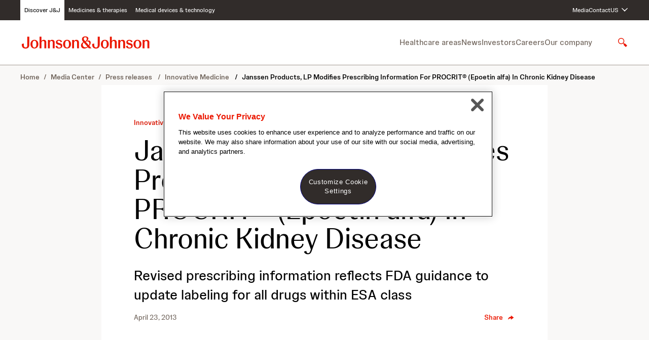

--- FILE ---
content_type: text/html;charset=UTF-8
request_url: https://www.jnj.com/media-center/press-releases/janssen-products-lp-modifies-prescribing-information-for-procrit-epoetin-alfa-in-chronic-kidney-disease
body_size: 51583
content:
<!DOCTYPE html>
<html class="ArticlePage" lang="en-US"





data-is-press-release>
    <head>
    <meta charset="UTF-8">

    <meta property="og:title" content="Janssen Products, LP Modifies Prescribing Information For PROCRIT® (Epoetin alfa) In Chronic Kidney Disease">

    <meta property="og:url" content="https://www.jnj.com/media-center/press-releases/janssen-products-lp-modifies-prescribing-information-for-procrit-epoetin-alfa-in-chronic-kidney-disease">

    <meta property="og:description" content="Revised prescribing information reflects FDA guidance to update labeling for all drugs within ESA class">

    <meta property="og:site_name" content="JNJ.com">



    <meta property="og:type" content="article">

    <meta property="article:published_time" content="2013-04-23T04:00:00">

    <meta property="article:modified_time" content="2024-02-13T13:54:09.23">

    <meta property="article:section" content="Innovative Medicine">

    
    <meta name="twitter:card" content="summary_large_image"/>
    
    
    
    
    <meta name="twitter:description" content="Revised prescribing information reflects FDA guidance to update labeling for all drugs within ESA class"/>
    
    
    
    
    
    
    <meta name="twitter:title" content="Janssen Products, LP Modifies Prescribing Information For PROCRIT® (Epoetin alfa) In Chronic Kidney Disease"/>
    

    <meta property="fb:app_id" content="476518953146994">

<link rel="alternate" href="https://www.jnj.com/media-center/press-releases/janssen-products-lp-modifies-prescribing-information-for-procrit-epoetin-alfa-in-chronic-kidney-disease" hreflang="en-US" /><style type="text/css">:root {
    

    
    
    
    

    
    

    
    
    
    
    

    
    

    
    

    
    
    
    
    
    

    
    
    

    
    
    

    
    
    

    
    

    
    
    

    
    
}
</style>
    <style type="text/css">:root {
            --button-border-radius:var(--radius9999);
        }
</style>

    
    
    
    
        <style type="text/css">body {
  --font-1: "Johnson Display", Helvetica, Arial, sans-serif;
  --font-2: "Johnson Text", Helvetica, Arial, sans-serif;

  --font-page-titles: var(--font-1);
  --font-list-titles: var(--font-1);
  --font-promo-titles: var(--font-1);
  --font-description: var(--font-2);
  --font-quote: var(--font-1);
}



@font-face {
  font-family: "Johnson Display";
  font-style: normal;
  font-weight: 300;
  src: local(''),
    url('https://jnj-content-lab2.brightspotcdn.com/resource/0000018f-7bf6-dd87-adaf-fbf6d6cd0000/styleguide/assets/fonts/Johnson-Display/JohnsonDisplay-Light.e6309ccb35111e212cda30b0ae217f7f.woff2') format('woff2');
  font-display: swap;
}

@font-face {
  font-family: "Johnson Display";
  font-style: normal;
  font-weight: 300;
  font-style: italic;
  src: local(''),
    url('https://jnj-content-lab2.brightspotcdn.com/resource/0000018f-7bf6-dd87-adaf-fbf6d6cd0000/styleguide/assets/fonts/Johnson-Display/JohnsonDisplay-LightItalic.a574cb6d5019472a4028c43ead5d45eb.woff2') format('woff2');
  font-display: swap;
}


@font-face {
  font-family: "Johnson Display";
  font-style: normal;
  font-weight: 400;
  src: local(''),
    url('https://jnj-content-lab2.brightspotcdn.com/resource/0000018f-7bf6-dd87-adaf-fbf6d6cd0000/styleguide/assets/fonts/Johnson-Display/JohnsonDisplay-Regular.7f099120e0999704e97124f39137cbda.woff2') format('woff2');
  font-display: swap;
}

@font-face {
  font-family: "Johnson Display";
  font-style: normal;
  font-weight: 400;
  font-style: italic;
  src: local(''),
    url('https://jnj-content-lab2.brightspotcdn.com/resource/0000018f-7bf6-dd87-adaf-fbf6d6cd0000/styleguide/assets/fonts/Johnson-Display/JohnsonDisplay-RegularItalic.b8dbbcf161ff50a51f7b98db4275b2bf.woff2') format('woff2');
  font-display: swap;
}


@font-face {
  font-family: "Johnson Display";
  font-style: normal;
  font-weight: 500;
  src: local(''),
    url('https://jnj-content-lab2.brightspotcdn.com/resource/0000018f-7bf6-dd87-adaf-fbf6d6cd0000/styleguide/assets/fonts/Johnson-Display/JohnsonDisplay-Medium.a4b59c8037ca24b5d8d9461ed7ab9903.woff2') format('woff2');
  font-display: swap;
}

@font-face {
  font-family: "Johnson Display";
  font-style: normal;
  font-weight: 500;
  font-style: italic;
  src: local(''),
    url('https://jnj-content-lab2.brightspotcdn.com/resource/0000018f-7bf6-dd87-adaf-fbf6d6cd0000/styleguide/assets/fonts/Johnson-Display/JohnsonDisplay-MediumItalic.74fce5ceb051981b3a983ba911a47761.woff2') format('woff2');
  font-display: swap;
}


@font-face {
  font-family: "Johnson Display";
  font-style: normal;
  font-weight: 700;
  src: local(''),
    url('https://jnj-content-lab2.brightspotcdn.com/resource/0000018f-7bf6-dd87-adaf-fbf6d6cd0000/styleguide/assets/fonts/Johnson-Display/JohnsonDisplay-Bold.7239f5e38e6a7c7a552e6df308e4841a.woff2') format('woff2');
  font-display: swap;
}

@font-face {
  font-family: "Johnson Display";
  font-style: normal;
  font-weight: 700;
  font-style: italic;
  src: local(''),
    url('https://jnj-content-lab2.brightspotcdn.com/resource/0000018f-7bf6-dd87-adaf-fbf6d6cd0000/styleguide/assets/fonts/Johnson-Display/JohnsonDisplay-BoldItalic.f869526da6ffdb4a64af84637e92aa43.woff2') format('woff2');
  font-display: swap;
}


@font-face {
  font-family: "Johnson Text";
  font-style: normal;
  font-weight: 300;
  src: local(''),
    url('https://jnj-content-lab2.brightspotcdn.com/resource/0000018f-7bf6-dd87-adaf-fbf6d6cd0000/styleguide/assets/fonts/Johnson-Text/JohnsonText-Light.7d769e75a00e0fbecb32638bcd7560f3.woff2') format('woff2');
  font-display: swap;
}

@font-face {
  font-family: "Johnson Text";
  font-style: normal;
  font-weight: 300;
  font-style: italic;
  src: local(''),
    url('https://jnj-content-lab2.brightspotcdn.com/resource/0000018f-7bf6-dd87-adaf-fbf6d6cd0000/styleguide/assets/fonts/Johnson-Text/JohnsonText-LightItalic.ee66b6e57f6f5234a8f2993baeea2b98.woff2') format('woff2');
  font-display: swap;
}


@font-face {
  font-family: "Johnson Text";
  font-style: normal;
  font-weight: 400;
  src: local(''),
    url('https://jnj-content-lab2.brightspotcdn.com/resource/0000018f-7bf6-dd87-adaf-fbf6d6cd0000/styleguide/assets/fonts/Johnson-Text/JohnsonText-Regular.6bcb78aa0365ae621c10bafe840074a4.woff2') format('woff2');
  font-display: swap;
}

@font-face {
  font-family: "Johnson Text";
  font-style: normal;
  font-weight: 400;
  font-style: italic;
  src: local(''),
    url('https://jnj-content-lab2.brightspotcdn.com/resource/0000018f-7bf6-dd87-adaf-fbf6d6cd0000/styleguide/assets/fonts/Johnson-Text/JohnsonText-RegularItalic.2542e2821290265f92c93fe8581a49a3.woff2') format('woff2');
  font-display: swap;
}


@font-face {
  font-family: "Johnson Text";
  font-style: normal;
  font-weight: 500;
  src: local(''),
    url('https://jnj-content-lab2.brightspotcdn.com/resource/0000018f-7bf6-dd87-adaf-fbf6d6cd0000/styleguide/assets/fonts/Johnson-Text/JohnsonText-Medium.f6030b3ef1d3eef9b716ef7d82c89956.woff2') format('woff2');
  font-display: swap;
}

@font-face {
  font-family: "Johnson Text";
  font-style: normal;
  font-weight: 500;
  font-style: italic;
  src: local(''),
    url('https://jnj-content-lab2.brightspotcdn.com/resource/0000018f-7bf6-dd87-adaf-fbf6d6cd0000/styleguide/assets/fonts/Johnson-Text/JohnsonText-MediumItalic.e477c72210951fda94fbdc9f416a6447.woff2') format('woff2');
  font-display: swap;
}


@font-face {
  font-family: "Johnson Text";
  font-style: normal;
  font-weight: 700;
  src: local(''),
    url('https://jnj-content-lab2.brightspotcdn.com/resource/0000018f-7bf6-dd87-adaf-fbf6d6cd0000/styleguide/assets/fonts/Johnson-Text/JohnsonText-Bold.67bdec70bbd3b71c7f20fa7fc1385cba.woff2') format('woff2');
  font-display: swap;
}

@font-face {
  font-family: "Johnson Text";
  font-style: normal;
  font-weight: 700;
  font-style: italic;
  src: local(''),
    url('https://jnj-content-lab2.brightspotcdn.com/resource/0000018f-7bf6-dd87-adaf-fbf6d6cd0000/styleguide/assets/fonts/Johnson-Text/JohnsonText-BoldItalic.e98629425962eb0fecf2acbd90ce4809.woff2') format('woff2');
  font-display: swap;
}
</style>
    

    
        <link data-cssvarsponyfill="true" class="Webpack-css" rel="stylesheet" href="https://jnj-content-lab2.brightspotcdn.com/resource/0000018f-7bf6-dd87-adaf-fbf6d6cd0000/styles/default/All.min.ceea0bb875e10aa06f4e06585dbb23aa.gz.css">
    <style>.SearchResultsModule .SearchResultsModule-ajax .LoadMore .Button {
    background-color: var(--buttonenabled01);
    border: 1px solid var(--bordercolor02);
}</style>
<style>.Page-footer .Page-BackToTop .Button-LabelText {
    border: 0;
  clip: rect(0, 0, 0, 0);
  height: 1px;
  margin: -1px;
  overflow: hidden;
  padding: 0;
  position: absolute;
  width: 1px;
    background: red;
    color: white;
}</style>
<style>[class*='PageListCarouselA-'] { 
    max-width:100vw;
    overflow-x: hidden;
}</style>
<style>@media only screen and (max-width:1023px) {
	.RichTextBody table.MsoNormalTable {
		display: block !important;
		max-width: min(100%, 940px);
    }
}</style>
<style>[data-inverse-colors] .Button {
    --buttonenabled01Text: var(--buttonenabled02);
}</style>
<style>[data-inverse-colors][data-list-header-backdrop="white"] .ModuleHeader,
[data-inverse-colors][data-list-header-backdrop="gray50"] .ModuleHeader {
    --color-primary-text: var(--text01);
    --color-secondary-text: var(--text02);
}</style>
<meta name="viewport" content="width=device-width, initial-scale=1, minimum-scale=1, maximum-scale=5"><title>Janssen Products, LP Modifies Prescribing Information For PROCRIT® (Epoetin alfa) In Chronic Kidney Disease</title><meta name="description" content="Revised prescribing information reflects FDA guidance to update labeling for all drugs within ESA class"><link rel="canonical" href="https://www.jnj.com/media-center/press-releases/janssen-products-lp-modifies-prescribing-information-for-procrit-epoetin-alfa-in-chronic-kidney-disease"><meta name="brightspot.contentId" content="00000157-8edd-da1c-a1d7-9fff27b20000"><meta name="google-site-verification" content="SFk5BL9Ud3T3MAhI4VVPu12oIu690vQ3M0VeBP3vs1w"><meta name="p:domain_verify" content="c75c34719652299bfb66d102d1a71011"><script type="application/ld+json">{"@context":"http://schema.org","@type":"NewsArticle","url":"https://www.jnj.com/media-center/press-releases/janssen-products-lp-modifies-prescribing-information-for-procrit-epoetin-alfa-in-chronic-kidney-disease","description":"Revised prescribing information reflects FDA guidance to update labeling for all drugs within ESA class","mainEntityOfPage":{"@type":"WebPage","@id":"https://www.jnj.com/media-center/press-releases/janssen-products-lp-modifies-prescribing-information-for-procrit-epoetin-alfa-in-chronic-kidney-disease","isPartOf":{"@type":"WebSite","@id":"https://www.jnj.com#website","inLanguage":"en-US","name":"Janssen Products, LP Modifies Prescribing Information For PROCRIT® (Epoetin alfa) In Chronic Kidney Disease","url":"https://www.jnj.com","publisher":{"@type":"Organization","@id":"https://www.jnj.com","name":"Johnson & Johnson","sameAs":[],"url":"https://www.jnj.com","image":[{"url":"https://jnj-content-lab2.brightspotcdn.com/ac/25/bd2078f54d5992dd486ed26140ce/johnson-johnson-logo.svg","width":null,"height":null}]},"description":"Revised prescribing information reflects FDA guidance to update labeling for all drugs within ESA class"},"breadcrumb":{"@type":"BreadcrumbList","itemListElement":[{"item":{"@type":"Thing","@id":"https://www.jnj.com/media-center"},"@type":"ListItem","name":"Media Center","position":1},{"item":{"@type":"Thing","@id":"https://www.jnj.com/media-center/press-releases"},"@type":"ListItem","name":"Press releases ","position":2},{"item":{"@type":"Thing","@id":"https://www.jnj.com/media-center/press-releases/innovative-medicine"},"@type":"ListItem","name":"Innovative Medicine ","position":3},{"position":4,"@type":"ListItem","name":"Janssen Products, LP Modifies Prescribing Information For PROCRIT® (Epoetin alfa) In Chronic Kidney Disease","item":{"@type":"Thing","@id":"https://www.jnj.com/media-center/press-releases/janssen-products-lp-modifies-prescribing-information-for-procrit-epoetin-alfa-in-chronic-kidney-disease"}}]}},"publisher":{"@type":"Organization","name":"JNJ.com","logo":{"@type":"ImageObject","url":"https://jnj-content-lab2.brightspotcdn.com/ac/25/bd2078f54d5992dd486ed26140ce/johnson-johnson-logo.svg"}},"name":"Janssen Products, LP Modifies Prescribing Information For PROCRIT® (Epoetin alfa) In Chronic Kidney Disease"}</script>

    <!-- this will add webcomponent polyfills based on browsers. As of 04/29/21 still needed for IE11 and Safari -->
    <script src="https://jnj-content-lab2.brightspotcdn.com/resource/0000018f-7bf6-dd87-adaf-fbf6d6cd0000/webcomponents-loader/webcomponents-loader.2938a610ca02c611209b1a5ba2884385.gz.js"></script>

    <script>
        /**
            This allows us to load the IE polyfills via feature detection so that they do not load
            needlessly in the browsers that do not need them. It also ensures they are loaded
            non async so that they load before the rest of our JS.
        */
        var head = document.getElementsByTagName('head')[0];
        if (!window.CSS || !window.CSS.supports || !window.CSS.supports('--fake-var', 0)) {
            var script = document.createElement('script');
            script.setAttribute('src', "https://jnj-content-lab2.brightspotcdn.com/resource/0000018f-7bf6-dd87-adaf-fbf6d6cd0000/util/IEPolyfills.min.66b4b7c95636659429a1c2f535a17e14.gz.js");
            script.setAttribute('type', 'text/javascript');
            script.async = false;
            head.appendChild(script);
        }
    </script>
    
        <script src="https://jnj-content-lab2.brightspotcdn.com/resource/0000018f-7bf6-dd87-adaf-fbf6d6cd0000/styles/default/All.min.ddb70d3cf5463c0769816e62d1d594ff.gz.js" async></script>
    <!-- OneTrust Cookies Consent Notice start for jnjnab1d11stg.prod.acquia-sites.com -->
<script src=https://cdn.cookielaw.org/scripttemplates/otSDKStub.js
        data-document-language="true"
        type="text/javascript" charset="UTF-8"
        data-domain-script="668a5b01-e721-4ec5-a55e-41958fd1290c" async>
</script>

<script type="text/javascript">
    function OptanonWrapper() { }
</script>
<!-- OneTrust Cookies Consent Notice end for jnjnab1d11stg.prod.acquia-sites.com -->

    <script async src="https://www.googletagmanager.com/gtag/js?id=UA-15046888-1"></script>
    <script>
    window.dataLayer = window.dataLayer || [];
    function gtag(){dataLayer.push(arguments);}
    gtag('js', new Date());

    gtag('config', 'UA-15046888-1');
    </script>

<script>
    // Duration in milliseconds to wait while the Kameleoon application file is loaded
    var kameleoonLoadingTimeout = 1000;
    window.kameleoonQueue = window.kameleoonQueue || [];
    window.kameleoonStartLoadTime = new Date().getTime();
    if (! document.getElementById("kameleoonLoadingStyleSheet") && ! window.kameleoonDisplayPageTimeOut) {
        var kameleoonS = document.getElementsByTagName("script")[0];
        var kameleoonCc = "* { visibility: hidden !important; background-image: none !important; }";
        var kameleoonStn = document.createElement("style");
        kameleoonStn.type = "text/css";
        kameleoonStn.id = "kameleoonLoadingStyleSheet";
        if (kameleoonStn.styleSheet) {
            kameleoonStn.styleSheet.cssText = kameleoonCc;
        } else {
            kameleoonStn.appendChild(document.createTextNode(kameleoonCc));
        }
        kameleoonS.parentNode.insertBefore(kameleoonStn, kameleoonS);
        window.kameleoonDisplayPage = function(fromEngine) {
            if (!fromEngine) {
                window.kameleoonTimeout = true;
            }
            if (kameleoonStn.parentNode) {
                kameleoonStn.parentNode.removeChild(kameleoonStn);
            }
        };
        window.kameleoonDisplayPageTimeOut = window.setTimeout(window.kameleoonDisplayPage, kameleoonLoadingTimeout);
    }
</script>
<script src="//uvaren1eur.kameleoon.io/kameleoon.js" fetchpriority="high" async></script>
<link rel="preconnect" href="https://connect.facebook.net">
<script>
  window.fbAsyncInit = function() {
      FB.init({
          
              appId : '476518953146994',
          
          xfbml : true,
          version : 'v2.9'
      });
  };
</script>
<script async defer crossorigin="anonymous" src="https://connect.facebook.net/en_US/sdk.js"></script>
<link rel="preconnect" href="https://fonts.googleapis.com">
    <link rel="preconnect" href="https://fonts.gstatic.com">
    <script>
        var link = document.createElement('link');
        link.setAttribute('href', '//fonts.googleapis.com/css?family=Roboto:300,400,700|Merriweather:300,400,700&display=swap');
        var relList = link.relList;

        if (relList && relList.supports('preload')) {
            link.setAttribute('as', 'style');
            link.setAttribute('rel', 'preload');
            link.setAttribute('onload', 'this.rel="stylesheet"');
            link.setAttribute('crossorigin', 'anonymous');
        } else {
            link.setAttribute('rel', 'stylesheet');
        }

        head.appendChild(link);
    </script>

    
    
    <!-- Google Tag Manager -->
    <script>(function(w,d,s,l,i){w[l]=w[l]||[];w[l].push({'gtm.start':
                new Date().getTime(),event:'gtm.js'});var f=d.getElementsByTagName(s)[0],
            j=d.createElement(s),dl=l!='dataLayer'?'&l='+l:'';j.setAttributeNode(d.createAttribute('data-ot-ignore'));
            j.async=true;j.src='https://www.googletagmanager.com/gtm.js?id='+i+dl;f.parentNode.insertBefore(j,f);
    })(window,document,'script','dataLayer','GTM-KT26JDNG');</script>
    <!-- End Google Tag Manager -->

</head>

    <body class="Page-body">
        <a class="skip-to-content" href="#main" data-cms-ai="0">Skip to content</a>

        
    <!-- Google Tag Manager (noscript) -->
    <noscript>
        <iframe src="https://www.googletagmanager.com/ns.html?id=GTM-KT26JDNG" height="0" width="0" style="display:none;visibility:hidden">
        </iframe>
    </noscript>
    <!-- End Google Tag Manager (noscript) -->


<!-- Putting icons here, so we don't have to include in a bunch of -body hbs's -->
<svg xmlns="http://www.w3.org/2000/svg" style="display:none" id="iconsMap">
    <symbol id="mono-icon-message" viewBox="0 0 24 24">
       <path d="M15.4609 8.92261C18.5192 8.92261 21 11.0357 21 13.6414C20.9999 15.1498 20.1532 16.4781 18.8594 17.3416L19.8926 19.5388L16.9072 18.1765C16.443 18.2837 15.9639 18.3591 15.4609 18.3591C12.4028 18.359 9.92306 16.2466 9.92285 13.6414C9.92285 11.0358 12.4027 8.92273 15.4609 8.92261ZM9.98633 3.38452C13.3958 3.38452 16.231 5.38372 16.8457 8.02612C16.5058 7.98512 16.1613 7.95581 15.8086 7.95581C11.9555 7.95584 8.82227 10.5197 8.82227 13.6707C8.82229 14.0375 8.8686 14.3953 8.9502 14.7439C8.35302 14.672 7.7939 14.5174 7.25586 14.3298L4.74707 15.3845L5.66797 13.5769C4.04598 12.5325 3 10.9177 3 9.09839C3.00024 5.94317 6.12761 3.38468 9.98633 3.38452ZM13.7998 11.5769C13.341 11.5769 12.9688 11.9732 12.9688 12.4617C12.9689 12.9502 13.3412 13.3464 13.7998 13.3464C14.2585 13.3464 14.6307 12.9502 14.6309 12.4617C14.6309 11.9734 14.2586 11.577 13.7998 11.5769ZM17.123 11.5769C16.6641 11.5769 16.292 11.9732 16.292 12.4617C16.2922 12.9502 16.6642 13.3464 17.123 13.3464C17.5817 13.3463 17.9529 12.9501 17.9531 12.4617C17.9531 11.9735 17.5818 11.5771 17.123 11.5769ZM7.6582 5.95581C7.17599 5.95581 6.78418 6.33995 6.78418 6.81323C6.7843 7.28657 7.17602 7.66968 7.6582 7.66968C8.14009 7.66943 8.53109 7.28642 8.53125 6.81323C8.53125 6.3401 8.14021 5.95606 7.6582 5.95581ZM12.3154 5.95581C11.833 5.95587 11.4424 6.33995 11.4424 6.81323C11.4425 7.28653 11.8331 7.66961 12.3154 7.66968C12.7976 7.66968 13.1884 7.28657 13.1885 6.81323C13.1885 6.33995 12.7976 5.95581 12.3154 5.95581Z"/>
    </symbol>
    <symbol id="action-icon-message" viewBox="0 0 24 24" fill="none">
        <path d="M15.4609 8.92261C18.5192 8.92261 21 11.0357 21 13.6414C20.9999 15.1498 20.1532 16.4781 18.8594 17.3416L19.8926 19.5388L16.9072 18.1765C16.443 18.2837 15.9639 18.3591 15.4609 18.3591C12.4028 18.359 9.92306 16.2466 9.92285 13.6414C9.92285 11.0358 12.4027 8.92273 15.4609 8.92261ZM9.98633 3.38452C13.3958 3.38452 16.231 5.38372 16.8457 8.02612C16.5058 7.98512 16.1613 7.95581 15.8086 7.95581C11.9555 7.95584 8.82227 10.5197 8.82227 13.6707C8.82229 14.0375 8.8686 14.3953 8.9502 14.7439C8.35302 14.672 7.7939 14.5174 7.25586 14.3298L4.74707 15.3845L5.66797 13.5769C4.04598 12.5325 3 10.9177 3 9.09839C3.00024 5.94317 6.12761 3.38468 9.98633 3.38452ZM13.7998 11.5769C13.341 11.5769 12.9688 11.9732 12.9688 12.4617C12.9689 12.9502 13.3412 13.3464 13.7998 13.3464C14.2585 13.3464 14.6307 12.9502 14.6309 12.4617C14.6309 11.9734 14.2586 11.577 13.7998 11.5769ZM17.123 11.5769C16.6641 11.5769 16.292 11.9732 16.292 12.4617C16.2922 12.9502 16.6642 13.3464 17.123 13.3464C17.5817 13.3463 17.9529 12.9501 17.9531 12.4617C17.9531 11.9735 17.5818 11.5771 17.123 11.5769ZM7.6582 5.95581C7.17599 5.95581 6.78418 6.33995 6.78418 6.81323C6.7843 7.28657 7.17602 7.66968 7.6582 7.66968C8.14009 7.66943 8.53109 7.28642 8.53125 6.81323C8.53125 6.3401 8.14021 5.95606 7.6582 5.95581ZM12.3154 5.95581C11.833 5.95587 11.4424 6.33995 11.4424 6.81323C11.4425 7.28653 11.8331 7.66961 12.3154 7.66968C12.7976 7.66968 13.1884 7.28657 13.1885 6.81323C13.1885 6.33995 12.7976 5.95581 12.3154 5.95581Z" fill="#09B83E"/>
    </symbol>
    <symbol id="mono-icon-facebook" viewBox="0 0 24 24">
        <path d="M12.0004 2.43848C6.72038 2.43848 2.40039 6.74887 2.40039 12.0577C2.40039 16.8577 5.91398 20.8416 10.5028 21.5616V14.8417H8.06438V12.0577H10.5028V9.93607C10.5028 7.52647 11.9332 6.20167 14.1316 6.20167C15.178 6.20167 16.2724 6.38407 16.2724 6.38407V8.75527H15.0628C13.8724 8.75527 13.498 9.49447 13.498 10.2529V12.0577H16.1668L15.7348 14.8417H13.498V21.5616C15.7602 21.2044 17.8201 20.0501 19.3059 18.3073C20.7917 16.5645 21.6055 14.3479 21.6004 12.0577C21.6004 6.74887 17.2804 2.43848 12.0004 2.43848Z"/>
    </symbol>
    <symbol id="action-icon-facebook" viewBox="0 0 24 24" >
        <path d="M22 12C22 6.47715 17.5229 2 12 2C6.47715 2 2 6.47715 2 12C2 16.9912 5.65684 21.1283 10.4375 21.8785V14.8906H7.89844V12H10.4375V9.79688C10.4375 7.29063 11.9305 5.90625 14.2146 5.90625C15.3084 5.90625 16.4531 6.10156 16.4531 6.10156V8.5625H15.1922C13.95 8.5625 13.5625 9.3334 13.5625 10.125V12H16.3359L15.8926 14.8906H13.5625V21.8785C18.3432 21.1283 22 16.9912 22 12Z" fill="#1877F2"/>
        <path d="M15.8926 14.8906L16.3359 12H13.5625V10.125C13.5625 9.33418 13.95 8.5625 15.1922 8.5625H16.4531V6.10156C16.4531 6.10156 15.3088 5.90625 14.2146 5.90625C11.9305 5.90625 10.4375 7.29063 10.4375 9.79688V12H7.89844V14.8906H10.4375V21.8785C11.4729 22.0405 12.5271 22.0405 13.5625 21.8785V14.8906H15.8926Z" fill="white"/>
    </symbol>
    <symbol id='mono-icon-instagram' viewBox='0 0 19 19'>
        <path fill-rule="evenodd" clip-rule="evenodd" d="M9.33333 0.358398C6.88906 0.358398 6.58257 0.368759 5.62262 0.412558C4.66468 0.456251 4.01044 0.608406 3.43797 0.830905C2.84614 1.06087 2.34423 1.36861 1.84386 1.86895C1.34352 2.36932 1.03578 2.87123 0.805819 3.46306C0.58332 4.03552 0.431165 4.68977 0.387473 5.64771C0.343673 6.60766 0.333313 6.91415 0.333313 9.35842C0.333313 11.8027 0.343673 12.1091 0.387473 13.0691C0.431165 14.027 0.58332 14.6813 0.805819 15.2537C1.03578 15.8456 1.34352 16.3475 1.84386 16.8479C2.34423 17.3482 2.84614 17.6559 3.43797 17.8859C4.01044 18.1084 4.66468 18.2605 5.62262 18.3042C6.58257 18.348 6.88906 18.3584 9.33333 18.3584C11.7776 18.3584 12.0841 18.348 13.044 18.3042C14.0019 18.2605 14.6562 18.1084 15.2287 17.8859C15.8205 17.6559 16.3224 17.3482 16.8228 16.8479C17.3231 16.3475 17.6308 15.8456 17.8608 15.2537C18.0833 14.6813 18.2355 14.027 18.2792 13.0691C18.323 12.1091 18.3333 11.8027 18.3333 9.35842C18.3333 6.91415 18.323 6.60766 18.2792 5.64771C18.2355 4.68977 18.0833 4.03552 17.8608 3.46306C17.6308 2.87123 17.3231 2.36932 16.8228 1.86895C16.3224 1.36861 15.8205 1.06087 15.2287 0.830905C14.6562 0.608406 14.0019 0.456251 13.044 0.412558C12.0841 0.368759 11.7776 0.358398 9.33333 0.358398ZM9.33339 1.97994C11.7365 1.97994 12.0211 1.98912 12.9701 2.03242C13.8476 2.07244 14.3242 2.21905 14.6413 2.34231C15.0614 2.50557 15.3612 2.7006 15.6761 3.01556C15.9911 3.33048 16.1861 3.63029 16.3494 4.05038C16.4726 4.36752 16.6193 4.84406 16.6593 5.72155C16.7026 6.67057 16.7118 6.95523 16.7118 9.35834C16.7118 11.7614 16.7026 12.0461 16.6593 12.9951C16.6193 13.8726 16.4726 14.3491 16.3494 14.6663C16.1861 15.0864 15.9911 15.3862 15.6761 15.7011C15.3612 16.016 15.0614 16.2111 14.6413 16.3743C14.3242 16.4976 13.8476 16.6442 12.9701 16.6842C12.0213 16.7275 11.7366 16.7367 9.33339 16.7367C6.93009 16.7367 6.6455 16.7275 5.6966 16.6842C4.81911 16.6442 4.34256 16.4976 4.02543 16.3743C3.60533 16.2111 3.30552 16.016 2.9906 15.7011C2.67568 15.3862 2.48062 15.0864 2.31735 14.6663C2.1941 14.3491 2.04748 13.8726 2.00747 12.9951C1.96417 12.0461 1.95499 11.7614 1.95499 9.35834C1.95499 6.95523 1.96417 6.67057 2.00747 5.72155C2.04748 4.84406 2.1941 4.36752 2.31735 4.05038C2.48062 3.63029 2.67564 3.33048 2.9906 3.01556C3.30552 2.7006 3.60533 2.50557 4.02543 2.34231C4.34256 2.21905 4.81911 2.07244 5.6966 2.03242C6.64561 1.98912 6.93027 1.97994 9.33339 1.97994ZM9.33335 12.3584C7.67647 12.3584 6.33333 11.0152 6.33333 9.35838C6.33333 7.7015 7.67647 6.35836 9.33335 6.35836C10.9902 6.35836 12.3333 7.7015 12.3333 9.35838C12.3333 11.0152 10.9902 12.3584 9.33335 12.3584ZM9.3334 4.73674C6.78092 4.73674 4.71177 6.8059 4.71177 9.35838C4.71177 11.9108 6.78092 13.98 9.3334 13.98C11.8859 13.98 13.955 11.9108 13.955 9.35838C13.955 6.8059 11.8859 4.73674 9.3334 4.73674ZM14.1376 5.63416C14.7341 5.63416 15.2177 5.15065 15.2177 4.55418C15.2177 3.95771 14.7341 3.47416 14.1376 3.47416C13.5412 3.47416 13.0577 3.95771 13.0577 4.55418C13.0577 5.15065 13.5412 5.63416 14.1376 5.63416Z"/>
    </symbol>
    <symbol id="mono-icon-mailto" viewBox="0 0 24 24">
        <path d="M22.0193 18.8349V6.85837C22.0193 6.67257 21.9978 6.48678 21.9621 6.30813C21.955 6.2724 21.9407 6.24382 21.9335 6.20809C21.6691 5.0433 20.7259 4 19.361 4H4.669C3.48992 4 2.62527 4.7789 2.23939 5.73646C2.23939 5.73646 2.23939 5.7436 2.23224 5.7436C2.18222 5.88652 2.13935 6.02229 2.10362 6.15807C2.09647 6.20809 2.07503 6.25811 2.06789 6.30813C2.03216 6.49392 2.01072 6.67257 2.01072 6.85837V18.8421C1.99643 18.9278 1.99643 19.0207 2.01072 19.1136V19.721H22.0193V19.1136C22.0336 19.0207 22.0336 18.9278 22.0193 18.8349ZM3.47563 8.02315C3.47563 7.35143 4.05445 7.05131 4.46177 7.05131C4.71187 7.05131 4.9334 7.15135 5.12634 7.33714L7.74889 10.1526L8.84936 11.3389L3.47563 17.1056V8.02315ZM14.1802 12.4179L19.6254 18.249H4.41175L9.84979 12.4179L12.015 14.7403L14.1802 12.4179ZM15.1806 11.3389L16.2811 10.1526L18.9037 7.33714C19.0966 7.1442 19.3181 7.05131 19.5682 7.05131C19.9755 7.05131 20.5544 7.35143 20.5544 8.02315V17.0985L15.1806 11.3389ZM12.015 5.46491H18.6536L12.015 12.5894L5.37644 5.46491H12.015Z" />
    </symbol>
    <symbol id="action-icon-share" xmlns="http://www.w3.org/2000/svg" viewBox="0 0 24 24" >
        <path d="M11.5 13.9375H9.8C8.40566 13.937 7.0377 14.3008 5.84399 14.9896C4.65029 15.6784 3.67626 16.666 3.0272 17.8456C3.00895 17.6267 2.99988 17.4071 3 17.1875C3 12.7001 6.80545 9.0625 11.5 9.0625V5L20 11.5L11.5 18V13.9375Z" />
    </symbol>
    <symbol id="action-icon-mailto" viewBox="0 0 24 24" xmlns="http://www.w3.org/2000/svg">
        <g>
            <path d="M20.6646 4.11037L2.93461 10.9474C1.72461 11.4334 1.73161 12.1084 2.71261 12.4094L7.26461 13.8294L17.7966 7.18437C18.2946 6.88137 18.7496 7.04437 18.3756 7.37637L9.84261 15.0774H9.84061L9.84261 15.0784L9.52861 19.7704C9.98861 19.7704 10.1916 19.5594 10.4496 19.3104L12.6606 17.1604L17.2596 20.5574C18.1076 21.0244 18.7166 20.7844 18.9276 19.7724L21.9466 5.54437C22.2556 4.30537 21.4736 3.74437 20.6646 4.11037Z" fill="black"/>
        </g>
    </symbol>
    <symbol id="mono-icon-print" viewBox="0 0 12 12">
        <g fill-rule="evenodd">
            <path fill-rule="nonzero" d="M9 10V7H3v3H1a1 1 0 0 1-1-1V4a1 1 0 0 1 1-1h10a1 1 0 0 1 1 1v3.132A2.868 2.868 0 0 1 9.132 10H9zm.5-4.5a1 1 0 1 0 0-2 1 1 0 0 0 0 2zM3 0h6v2H3z"></path>
            <path d="M4 8h4v4H4z"></path>
        </g>
    </symbol>
    <symbol id="action-icon-print" viewBox="0 0 20 18" xmlns="http://www.w3.org/2000/svg">
        <g stroke="none" stroke-width="1" fill="none" fill-rule="evenodd" stroke-linecap="round" stroke-linejoin="round">
            <g transform="translate(-280.000000, -2695.000000)" stroke="#000000" stroke-width="0.9">
                <g transform="translate(100.000000, 1138.000000)">
                    <g transform="translate(0.000000, 132.000000)">
                        <g transform="translate(0.000000, 1419.000000)">
                            <g transform="translate(140.000000, 0.000000)">
                                <g transform="translate(35.000000, 0.000000)">
                                    <g transform="translate(6.000000, 7.000000)">
                                        <path d="M4.125,12.375 L1.875,12.375 C1.05,12.375 0.375,11.7 0.375,10.875 L0.375,6.375
                                        C0.375,5.55 1.05,4.875 1.875,4.875 L16.125,4.875 C16.95075,4.875 17.625,5.55 17.625,6.375
                                        L17.625,10.875 C17.625,11.7 16.95075,12.375 16.125,12.375 L13.875,12.375"/>
                                        <g transform="translate(4.125000, 0.375000)">
                                            <polyline id="Stroke-2384" points="0 3 0 0 7.5 0 9.75 2.25 9.75 3"/>
                                            <polygon id="Stroke-2385" points="0 15.75 9.75 15.75 9.75 9.75 0 9.75"/>
                                        </g>
                                        <path d="M3.375,7.125 C3.375,7.539 3.03975,7.875 2.625,7.875 C2.211,7.875 1.875,7.539
                                        1.875,7.125 C1.875,6.71025 2.211,6.375 2.625,6.375 C3.03975,6.375 3.375,6.71025 3.375,7.125
                                        L3.375,7.125 Z"/>
                                        <line x1="5.625" y1="11.625" x2="12.375" y2="11.625" id="Stroke-2387"/>
                                        <line x1="5.625" y1="13.125" x2="12.375" y2="13.125" id="Stroke-2388"/>
                                        <line x1="5.625" y1="14.625" x2="12.375" y2="14.625" id="Stroke-2389"/>
                                        <polyline points="11.625 0.375 11.625 2.625 13.875 2.625"/>
                                    </g>
                                </g>
                            </g>
                        </g>
                    </g>
                </g>
            </g>
        </g>
    </symbol>
    <symbol id="mono-icon-copylink"  viewBox="0 0 24 24">
        <path d="M10.5 15.0165H6C4.3425 15.0165 3 13.6665 3 12C3 10.3335 4.3425 8.9835 6 8.9835H10.5V6.375C2.835 6.678 1.5 9.3375 1.5 12C1.5 14.6625 2.835 17.322 10.5 17.625V15.0165Z" />
        <path d="M13.5 6.375V8.9835H18C19.6575 8.9835 21 10.3335 21 12C21 13.6665 19.6575 15.0165 18 15.0165H13.5V17.625C21.165 17.322 22.5 14.6625 22.5 12C22.5 9.3375 21.165 6.678 13.5 6.375Z" />
        <path d="M17.25 12.75H6.75C6.336 12.75 6 12.414 6 12C6 11.586 6.336 11.25 6.75 11.25H17.25C17.664 11.25 18 11.586 18 12C18 12.414 17.664 12.75 17.25 12.75Z" />
    </symbol>
    <symbol id="mono-icon-linkedin" viewBox="0 0 24 24">
        <path d="M19 3C19.5304 3 20.0391 3.21071 20.4142 3.58579C20.7893 3.96086 21 4.46957 21 5V19C21 19.5304 20.7893 20.0391 20.4142 20.4142C20.0391 20.7893 19.5304 21 19 21H5C4.46957 21 3.96086 20.7893 3.58579 20.4142C3.21071 20.0391 3 19.5304 3 19V5C3 4.46957 3.21071 3.96086 3.58579 3.58579C3.96086 3.21071 4.46957 3 5 3H19ZM18.5 18.5V13.2C18.5 12.3354 18.1565 11.5062 17.5452 10.8948C16.9338 10.2835 16.1046 9.94 15.24 9.94C14.39 9.94 13.4 10.46 12.92 11.24V10.13H10.13V18.5H12.92V13.57C12.92 12.8 13.54 12.17 14.31 12.17C14.6813 12.17 15.0374 12.3175 15.2999 12.5801C15.5625 12.8426 15.71 13.1987 15.71 13.57V18.5H18.5ZM6.88 8.56C7.32556 8.56 7.75288 8.383 8.06794 8.06794C8.383 7.75288 8.56 7.32556 8.56 6.88C8.56 5.95 7.81 5.19 6.88 5.19C6.43178 5.19 6.00193 5.36805 5.68499 5.68499C5.36805 6.00193 5.19 6.43178 5.19 6.88C5.19 7.81 5.95 8.56 6.88 8.56ZM8.27 18.5V10.13H5.5V18.5H8.27Z"/>
    </symbol>
    <symbol id="action-icon-linkedin" viewBox="0 0 24 24">
        <path d="M19 3C19.5304 3 20.0391 3.21071 20.4142 3.58579C20.7893 3.96086 21 4.46957 21 5V19C21 19.5304 20.7893 20.0391 20.4142 20.4142C20.0391 20.7893 19.5304 21 19 21H5C4.46957 21 3.96086 20.7893 3.58579 20.4142C3.21071 20.0391 3 19.5304 3 19V5C3 4.46957 3.21071 3.96086 3.58579 3.58579C3.96086 3.21071 4.46957 3 5 3H19ZM18.5 18.5V13.2C18.5 12.3354 18.1565 11.5062 17.5452 10.8948C16.9338 10.2835 16.1046 9.94 15.24 9.94C14.39 9.94 13.4 10.46 12.92 11.24V10.13H10.13V18.5H12.92V13.57C12.92 12.8 13.54 12.17 14.31 12.17C14.6813 12.17 15.0374 12.3175 15.2999 12.5801C15.5625 12.8426 15.71 13.1987 15.71 13.57V18.5H18.5ZM6.88 8.56C7.32556 8.56 7.75288 8.383 8.06794 8.06794C8.383 7.75288 8.56 7.32556 8.56 6.88C8.56 5.95 7.81 5.19 6.88 5.19C6.43178 5.19 6.00193 5.36805 5.68499 5.68499C5.36805 6.00193 5.19 6.43178 5.19 6.88C5.19 7.81 5.95 8.56 6.88 8.56ZM8.27 18.5V10.13H5.5V18.5H8.27Z" fill="#0A66C2"/>
    </symbol>
    <symbol id="download" viewBox="0 0 24 24" xmlns="http://www.w3.org/2000/svg">
        <path d="M3.63561 9.98773L11.979 18.7742L20.3648 9.98773L19.2636 8.834L13.0379 14.5585L13.0379 2H10.9202L10.9202 14.5585L4.69442 8.78958L3.63561 9.98773Z" />
        <path d="M21.0083 20.0645H2.99219V22H21.0083V20.0645Z" />
    </symbol>
    <symbol id="icon-doc-text" viewBox="0 0 40 40" xmlns="http://www.w3.org/2000/svg">
        <g id="Brand icon">
            <path id="Vector" d="M30.1 12.24L24.73 6.9C24.15 6.32 23.38 6 22.57 6H9V34H31V14.41C31 13.59 30.68 12.82 30.1 12.24ZM29 32H11V8H21.42C21.95 8 22.38 8.43 22.38 8.96V14.6H28.04C28.57 14.6 29 15.03 29 15.56V32ZM23 22H13V20H23V22ZM27 26H13V24H27V26ZM22 30H13V28H22V30Z"/>
        </g>
    </symbol>
    <symbol id="icon-doc" viewBox="0 0 40 40" fill="none" xmlns="http://www.w3.org/2000/svg">
        <g id="Icon-DOC">
            <path id="Vector"
                  d="M30.1 12.24L24.73 6.9C24.15 6.32 23.38 6 22.57 6H9V34H31V14.41C31 13.59 30.68 12.82 30.1 12.24ZM29 32H11V8H21.42C21.95 8 22.38 8.43 22.38 8.96V14.6H28.04C28.57 14.6 29 15.03 29 15.56V32Z"
                  fill="black" />
            <g id="DOC">
                <path id="Vector_2"
                      d="M24.9041 27.2176C23.5391 27.2176 22.6641 26.3076 22.6641 24.6766C22.6641 23.0106 23.5741 22.1006 24.9391 22.1006C26.1011 22.1006 26.8781 22.7516 27.0251 23.8086L26.0381 23.9906C25.9401 23.2696 25.5201 22.9056 24.9041 22.9056C24.0781 22.9056 23.6791 23.5496 23.6791 24.6136C23.6791 25.7966 24.0781 26.4126 24.9251 26.4126C25.5551 26.4126 25.9261 26.0766 26.0381 25.2786L27.0251 25.4676C26.9061 26.5246 26.1151 27.2176 24.9041 27.2176Z"
                      fill="black" />
                <path id="Vector_3"
                      d="M19.8639 27.2176C18.6249 27.2176 17.6309 26.4546 17.6309 24.6906C17.6309 22.9336 18.6039 22.1006 19.9479 22.1006C21.1869 22.1006 22.1739 22.8636 22.1739 24.6276C22.1739 26.3846 21.2009 27.2176 19.8639 27.2176ZM19.9059 26.4126C20.6759 26.4126 21.1659 25.9086 21.1659 24.6626C21.1659 23.4096 20.6759 22.9056 19.9059 22.9056C19.1289 22.9056 18.6459 23.4096 18.6459 24.6556C18.6459 25.9086 19.1289 26.4126 19.9059 26.4126Z"
                      fill="black" />
                <path id="Vector_4"
                      d="M14.7967 22.2061C16.1267 22.2061 17.1417 22.9621 17.1417 24.6001C17.1417 26.2381 16.1267 27.1061 14.7967 27.1061H12.9697V22.2061H14.7967ZM13.9567 26.3221H14.6217C15.4687 26.3221 16.1267 25.9021 16.1267 24.6631C16.1267 23.4031 15.4687 22.9831 14.6217 22.9831H13.9567V26.3221Z"
                      fill="black" />
            </g>
        </g>
    </symbol>
    <symbol id="icon-pdf" viewBox="0 0 40 40" xmlns="http://www.w3.org/2000/svg">
        <g id="Icon-PDF">
            <path id="Vector"
                  d="M30.1 12.24L24.73 6.9C24.15 6.32 23.38 6 22.57 6H9V34H31V14.41C31 13.59 30.68 12.82 30.1 12.24ZM29 32H11V8H21.42C21.95 8 22.38 8.43 22.38 8.96V14.6H28.04C28.57 14.6 29 15.03 29 15.56V32Z"/>
            <g id="PDF">
                <path id="Vector_2"
                      d="M26.4204 22.0996V22.8766H24.0964V24.3256H26.3154V25.1026H24.0964V26.9996H23.1094V22.0996H26.4204Z"/>
                <path id="Vector_3"
                      d="M19.9598 22.0996C21.2898 22.0996 22.3048 22.8556 22.3048 24.4936C22.3048 26.1316 21.2898 26.9996 19.9598 26.9996H18.1328V22.0996H19.9598ZM19.1198 26.2156H19.7848C20.6318 26.2156 21.2898 25.7956 21.2898 24.5566C21.2898 23.2966 20.6318 22.8766 19.7848 22.8766H19.1198V26.2156Z"/>
                <path id="Vector_4"
                      d="M15.5681 22.0996C16.6811 22.0996 17.3741 22.7156 17.3741 23.7516C17.3741 24.7806 16.6811 25.4666 15.5681 25.4666H14.5671V26.9996H13.5801V22.0996H15.5681ZM14.5671 24.6896H15.4001C16.0791 24.6896 16.3661 24.3186 16.3661 23.7866C16.3661 23.2476 16.0791 22.8766 15.4001 22.8766H14.5671V24.6896Z"/>
            </g>
        </g>
    </symbol>
    <symbol id="icon-xls" viewBox="0 0 40 40" xmlns="http://www.w3.org/2000/svg">
        <g id="Icon-XLS">
            <path id="Vector" d="M30.1 12.24L24.73 6.9C24.15 6.32 23.38 6 22.57 6H9V34H31V14.41C31 13.59 30.68 12.82 30.1 12.24ZM29 32H11V8H21.42C21.95 8 22.38 8.43 22.38 8.96V14.6H28.04C28.57 14.6 29 15.03 29 15.56V32Z"/>
            <g id="XLS">
                <path id="Vector_2" d="M24.3803 27.2246C23.2463 27.2246 22.4343 26.6856 22.3643 25.7056L23.3723 25.5306C23.3723 26.0836 23.7083 26.4686 24.4083 26.4686C24.9683 26.4686 25.3323 26.2166 25.3323 25.7406C25.3323 25.3906 25.1363 25.1876 24.6883 25.0896L23.7083 24.8866C22.9873 24.7326 22.5393 24.2706 22.5393 23.5426C22.5393 22.5906 23.3303 22.1006 24.3453 22.1006C25.4233 22.1006 26.1933 22.6116 26.2633 23.5146L25.2623 23.6826C25.2483 23.1366 24.8913 22.8636 24.3103 22.8636C23.7923 22.8636 23.5123 23.0806 23.5123 23.4516C23.5123 23.7736 23.7223 23.9556 24.1423 24.0466L25.0733 24.2566C25.8713 24.4316 26.2773 24.8936 26.2773 25.6496C26.2773 26.6786 25.5423 27.2246 24.3803 27.2246Z"/>
                <path id="Vector_3" d="M19.6296 22.2129V26.3289H21.9606V27.1129H18.6426V22.2129H19.6296Z"/>
                <path id="Vector_4" d="M16.4035 24.6489L17.9435 27.1129H16.8795L15.8155 25.3699L14.7795 27.1129H13.7295L15.2625 24.6419L13.7365 22.2129H14.8005L15.8435 23.9279L16.8795 22.2129H17.9225L16.4035 24.6489Z"/>
            </g>
        </g>
    </symbol>
    <symbol id="icon-ppt" viewBox="0 0 40 40" xmlns="http://www.w3.org/2000/svg">
        <path d="M30.1 12.24L24.73 6.9C24.15 6.32 23.38 6 22.57 6H9V34H31V14.41C31 13.59 30.68 12.82 30.1 12.24ZM29 32H11V8H21.42C21.95 8 22.38 8.43 22.38 8.96V14.6H28.04C28.57 14.6 29 15.03 29 15.56V32Z"/>
        <path d="M26.4116 22.1006V22.9616H24.8996V27.0006H23.9126V22.9616H22.3936V22.1006H26.4116Z"/>
        <path d="M20.1413 22.1006C21.2543 22.1006 21.9473 22.7166 21.9473 23.7526C21.9473 24.7816 21.2543 25.4676 20.1413 25.4676H19.1403V27.0006H18.1533V22.1006H20.1413ZM19.1403 24.6906H19.9733C20.6523 24.6906 20.9393 24.3196 20.9393 23.7876C20.9393 23.2486 20.6523 22.8776 19.9733 22.8776H19.1403V24.6906Z"/>
        <path d="M15.5886 22.1006C16.7016 22.1006 17.3946 22.7166 17.3946 23.7526C17.3946 24.7816 16.7016 25.4676 15.5886 25.4676H14.5876V27.0006H13.6006V22.1006H15.5886ZM14.5876 24.6906H15.4206C16.0996 24.6906 16.3866 24.3196 16.3866 23.7876C16.3866 23.2486 16.0996 22.8776 15.4206 22.8776H14.5876V24.6906Z"/>
    </symbol>
    <symbol id="mono-icon-pinterest" viewBox="0 0 24 24">
        <path d="M12 1.80005C17.6332 1.80015 22.2002 6.367 22.2002 12.0002C22.2001 17.6334 17.6331 22.2003 12 22.2004C6.36676 22.2004 1.79991 17.6335 1.7998 12.0002C1.7998 6.36694 6.3667 1.80005 12 1.80005ZM12.4346 5.88013C9.09427 5.88013 7.41035 8.27469 7.41016 10.2717C7.41016 11.4808 7.86778 12.5567 8.84961 12.9573C9.01065 13.0231 9.15451 12.9597 9.20117 12.7815C9.23371 12.6578 9.3107 12.3467 9.34473 12.217C9.39176 12.0407 9.37321 11.9792 9.24316 11.8254C8.96021 11.4915 8.7793 11.0588 8.7793 10.4465C8.77947 8.66955 10.1093 7.0794 12.2412 7.07935C14.1293 7.07935 15.167 8.2333 15.167 9.77368C15.167 11.801 14.269 13.512 12.9375 13.512C12.2021 13.5118 11.6518 12.9032 11.8281 12.1575C12.0393 11.267 12.4492 10.305 12.4492 9.66235C12.4491 9.08728 12.1399 8.60776 11.501 8.60767C10.749 8.60767 10.1445 9.38504 10.1445 10.427C10.1445 11.0818 10.3633 11.5275 10.3691 11.5393C10.3691 11.5393 9.59949 14.8002 9.46484 15.3713C9.19643 16.5085 9.42424 17.9025 9.44336 18.0432C9.45508 18.1263 9.56184 18.1457 9.61035 18.0823C9.67959 17.992 10.5754 16.8862 10.8799 15.7815C10.9661 15.4684 11.375 13.8489 11.375 13.8489C11.619 14.3147 12.3326 14.7257 13.0918 14.7258C15.3521 14.7258 16.8857 12.6648 16.8857 9.90649C16.8856 7.82192 15.1193 5.88016 12.4346 5.88013Z"/>
    </symbol>
    <symbol id="action-icon-pinterest" viewBox="0 0 24 24" xmlns="http://www.w3.org/1999/xlink">
        <path d="M12 1.80005C17.6332 1.80015 22.2002 6.367 22.2002 12.0002C22.2001 17.6334 17.6331 22.2003 12 22.2004C6.36676 22.2004 1.79991 17.6335 1.7998 12.0002C1.7998 6.36694 6.3667 1.80005 12 1.80005ZM12.4346 5.88013C9.09427 5.88013 7.41035 8.27469 7.41016 10.2717C7.41016 11.4808 7.86778 12.5567 8.84961 12.9573C9.01065 13.0231 9.15451 12.9597 9.20117 12.7815C9.23371 12.6578 9.3107 12.3467 9.34473 12.217C9.39176 12.0407 9.37321 11.9792 9.24316 11.8254C8.96021 11.4915 8.7793 11.0588 8.7793 10.4465C8.77947 8.66955 10.1093 7.0794 12.2412 7.07935C14.1293 7.07935 15.167 8.2333 15.167 9.77368C15.167 11.801 14.269 13.512 12.9375 13.512C12.2021 13.5118 11.6518 12.9032 11.8281 12.1575C12.0393 11.267 12.4492 10.305 12.4492 9.66235C12.4491 9.08728 12.1399 8.60776 11.501 8.60767C10.749 8.60767 10.1445 9.38504 10.1445 10.427C10.1445 11.0818 10.3633 11.5275 10.3691 11.5393C10.3691 11.5393 9.59949 14.8002 9.46484 15.3713C9.19643 16.5085 9.42424 17.9025 9.44336 18.0432C9.45508 18.1263 9.56184 18.1457 9.61035 18.0823C9.67959 17.992 10.5754 16.8862 10.8799 15.7815C10.9661 15.4684 11.375 13.8489 11.375 13.8489C11.619 14.3147 12.3326 14.7257 13.0918 14.7258C15.3521 14.7258 16.8857 12.6648 16.8857 9.90649C16.8856 7.82192 15.1193 5.88016 12.4346 5.88013Z" fill="#BD081C"/>
    </symbol>
    <symbol id="icon-fullscreen" xmlns="http://www.w3.org/2000/svg" fill="white" viewBox="0 0 1024 1024">
        <path d="M290 236.4l43.9-43.9a8.01 8.01 0 0 0-4.7-13.6L169 160c-5.1-.6-9.5 3.7-8.9 8.9L179 329.1c.8 6.6 8.9 9.4 13.6 4.7l43.7-43.7L370 423.7c3.1 3.1 8.2 3.1 11.3 0l42.4-42.3c3.1-3.1 3.1-8.2 0-11.3L290 236.4zm352.7 187.3c3.1 3.1 8.2 3.1 11.3 0l133.7-133.6 43.7 43.7a8.01 8.01 0 0 0 13.6-4.7L863.9 169c.6-5.1-3.7-9.5-8.9-8.9L694.8 179c-6.6.8-9.4 8.9-4.7 13.6l43.9 43.9L600.3 370a8.03 8.03 0 0 0 0 11.3l42.4 42.4zM845 694.9c-.8-6.6-8.9-9.4-13.6-4.7l-43.7 43.7L654 600.3a8.03 8.03 0 0 0-11.3 0l-42.4 42.3a8.03 8.03 0 0 0 0 11.3L734 787.6l-43.9 43.9a8.01 8.01 0 0 0 4.7 13.6L855 864c5.1.6 9.5-3.7 8.9-8.9L845 694.9zm-463.7-94.6a8.03 8.03 0 0 0-11.3 0L236.3 733.9l-43.7-43.7a8.01 8.01 0 0 0-13.6 4.7L160.1 855c-.6 5.1 3.7 9.5 8.9 8.9L329.2 845c6.6-.8 9.4-8.9 4.7-13.6L290 787.6 423.7 654c3.1-3.1 3.1-8.2 0-11.3l-42.4-42.4z"/>
    </symbol>
    <symbol id="mono-icon-tumblr" viewBox="0 0 512 512">
        <g>
            <path d="M321.2,396.3c-11.8,0-22.4-2.8-31.5-8.3c-6.9-4.1-11.5-9.6-14-16.4c-2.6-6.9-3.6-22.3-3.6-46.4V224h96v-64h-96V48h-61.9
                c-2.7,21.5-7.5,44.7-14.5,58.6c-7,13.9-14,25.8-25.6,35.7c-11.6,9.9-25.6,17.9-41.9,23.3V224h48v140.4c0,19,2,33.5,5.9,43.5
                c4,10,11.1,19.5,21.4,28.4c10.3,8.9,22.8,15.7,37.3,20.5c14.6,4.8,31.4,7.2,50.4,7.2c16.7,0,30.3-1.7,44.7-5.1
                c14.4-3.4,30.5-9.3,48.2-17.6v-65.6C363.2,389.4,342.3,396.3,321.2,396.3z"></path>
        </g>
    </symbol>
    <symbol id="mono-icon-twitter" viewBox="0 0 24 24">
        <path d="M13.5222 10.7749L19.4785 4H18.0671L12.8952 9.88256L8.76437 4H4L10.2466 12.8955L4 20H5.41155L10.8732 13.7878L15.2356 20H20L13.5218 10.7749H13.5222ZM11.5889 12.9738L10.956 12.0881L5.92015 5.03974H8.0882L12.1522 10.728L12.7851 11.6137L18.0677 19.0075H15.8997L11.5889 12.9742V12.9738Z" />
    </symbol>
    <symbol id="action-icon-twitter" viewBox="0 0 24 24" xmlns="http://www.w3.org/2000/svg">
        <path d="M13.5222 10.7749L19.4785 4H18.0671L12.8952 9.88256L8.76437 4H4L10.2466 12.8955L4 20H5.41155L10.8732 13.7878L15.2356 20H20L13.5218 10.7749H13.5222ZM11.5889 12.9738L10.956 12.0881L5.92015 5.03974H8.0882L12.1522 10.728L12.7851 11.6137L18.0677 19.0075H15.8997L11.5889 12.9742V12.9738Z" />
    </symbol>
    <symbol id="mono-icon-youtube" viewBox="0 0 24 24">
        <path d="M12 5.23633C12 5.23633 18.0052 5.23601 19.502 5.63965C20.3276 5.86229 20.9789 6.51748 21.1992 7.34863C21.6006 8.85641 21.6006 12 21.6006 12C21.6006 12.0122 21.5998 15.1476 21.1992 16.6514C20.9789 17.4825 20.3276 18.1377 19.502 18.3604C18.0052 18.764 12 18.7637 12 18.7637C11.9444 18.7637 5.98985 18.7621 4.49902 18.3604C3.67328 18.1378 3.02211 17.4826 2.80176 16.6514C2.40115 15.1466 2.40039 12.0122 2.40039 12C2.40039 12 2.40038 8.85639 2.80176 7.34863C3.02211 6.51742 3.67329 5.86224 4.49902 5.63965C5.98877 5.2379 11.9444 5.23634 12 5.23633ZM10.0371 14.8545L15.0547 12L10.0371 9.14551V14.8545Z"/>
    </symbol>
    <symbol id="action-icon-youtube" viewBox="0 0 24 24" fill="none">
        <path d="M21.0878 7.72293C20.9805 7.3194 20.7692 6.95111 20.4749 6.65493C20.1806 6.35874 19.8137 6.14505 19.4108 6.03523C17.9279 5.63647 12.0005 5.63647 12.0005 5.63647C12.0005 5.63647 6.07305 5.63647 4.59012 6.03523C4.18729 6.14505 3.82036 6.35874 3.52607 6.65493C3.23178 6.95111 3.02044 7.3194 2.9132 7.72293C2.5166 9.21233 2.5166 12.3183 2.5166 12.3183C2.5166 12.3183 2.5166 15.4243 2.9132 16.9137C3.02044 17.3172 3.23178 17.6855 3.52607 17.9817C3.82036 18.2778 4.18729 18.4915 4.59012 18.6014C6.07305 19.0001 12.0005 19.0001 12.0005 19.0001C12.0005 19.0001 17.9279 19.0001 19.4108 18.6014C19.8137 18.4915 20.1806 18.2778 20.4749 17.9817C20.7692 17.6855 20.9805 17.3172 21.0878 16.9137C21.4844 15.4243 21.4843 12.3183 21.4843 12.3183C21.4843 12.3183 21.4844 9.21233 21.0878 7.72293Z" fill="#FF0302"/>
        <path d="M10.0605 15.1386V9.4978L15.018 12.3182L10.0605 15.1386Z" fill="#FEFEFE"/>
    </symbol>

    <symbol id="mono-icon-tiktok" viewBox="0 0 512 512">
        <path d="M412.19,118.66a109.27,109.27,0,0,1-9.45-5.5,132.87,132.87,0,0,1-24.27-20.62c-18.1-20.71-24.86-41.72-27.35-56.43h.1C349.14,23.9,350,16,350.13,16H267.69V334.78c0,4.28,0,8.51-.18,12.69,0,.52-.05,1-.08,1.56,0,.23,0,.47-.05.71,0,.06,0,.12,0,.18a70,70,0,0,1-35.22,55.56,68.8,68.8,0,0,1-34.11,9c-38.41,0-69.54-31.32-69.54-70s31.13-70,69.54-70a68.9,68.9,0,0,1,21.41,3.39l.1-83.94a153.14,153.14,0,0,0-118,34.52,161.79,161.79,0,0,0-35.3,43.53c-3.48,6-16.61,30.11-18.2,69.24-1,22.21,5.67,45.22,8.85,54.73v.2c2,5.6,9.75,24.71,22.38,40.82A167.53,167.53,0,0,0,115,470.66v-.2l.2.2C155.11,497.78,199.36,496,199.36,496c7.66-.31,33.32,0,62.46-13.81,32.32-15.31,50.72-38.12,50.72-38.12a158.46,158.46,0,0,0,27.64-45.93c7.46-19.61,9.95-43.13,9.95-52.53V176.49c1,.6,14.32,9.41,14.32,9.41s19.19,12.3,49.13,20.31c21.48,5.7,50.42,6.9,50.42,6.9V131.27C453.86,132.37,433.27,129.17,412.19,118.66Z"></path>
    </symbol>
    <symbol id="icon-magnify" viewBox="0 0 32 32" xmlns="http://www.w3.org/2000/svg" fill="currentColor">
        <g clip-path="url(#clip0_1745_1976)">
            <g id="Group 3468475">
                <circle id="Ellipse 545" cx="14.2" cy="14.1992" r="9.3" transform="rotate(135 14.2 14.1992)" stroke="black" stroke-width="1.8"/>
                <path id="Vector" d="M5.57091 12.9808C5.5678 13.1234 6.17986 19.4514 9.30014 20.3596C13.3571 21.5586 17.2927 17.2948 17.2927 17.2948C17.2927 17.2948 21.5522 13.3635 20.3575 9.30225C19.4436 6.18769 13.267 5.42415 13.1244 5.42726L17.719 5.06274L23.9588 11.3031L23.6501 17.3304L21.0732 21.0752L17.3297 23.6508L11.301 23.961L5.95042 18.9599L5.57091 12.9808Z" fill="black"/>
            </g>
            <path id="Vector_2" d="M20.8008 20.8008L26.8008 26.8008" stroke="black" stroke-width="2.4" stroke-miterlimit="10"/>
        </g>
        <defs>
            <clipPath id="clip0_1745_1976">
                <rect width="32" height="32" fill="white"/>
            </clipPath>
        </defs>
    </symbol>
    <symbol id="icon-magnifier" viewBox="0 0 24 24" fill="currentColor">
        <path d="M9.12681 3.01402C10.2579 3.01402 11.3609 3.32256 12.3234 3.91157C13.2859 4.50058 14.0728 5.34203 14.5857 6.33775C15.0985 7.34048 15.3304 8.46241 15.2461 9.58434C15.1618 10.7063 14.7683 11.7861 14.115 12.6977C13.9182 12.9852 13.9182 13.2306 14.1782 13.4199C15.506 14.3666 16.4826 13.5041 17.9088 14.9275L21 18.0269L18.0212 21L14.9018 17.8796C13.4686 16.4492 14.3679 15.5025 13.4265 14.1702C13.2297 13.9178 12.9909 13.9038 12.7028 14.1071C11.916 14.6681 11.0097 15.0327 10.0542 15.18C9.09871 15.3272 8.12216 15.2431 7.20884 14.9416C6.28849 14.64 5.45947 14.1212 4.77799 13.441C4.09652 12.7538 3.59068 11.9194 3.2956 11.0008C3.00053 10.0822 2.92325 9.10752 3.07781 8.15388C3.23237 7.20023 3.60473 6.30269 4.1738 5.51734C4.74287 4.73899 5.48757 4.1009 6.35172 3.66615C7.21586 3.2314 8.16431 3 9.13384 3L9.12681 3.01402ZM9.12681 13.8757C10.0682 13.8757 10.9816 13.5952 11.7684 13.0764C12.5483 12.5575 13.1595 11.8142 13.5178 10.9517C13.8761 10.0892 13.9744 9.13557 13.7848 8.21698C13.6021 7.2984 13.1525 6.45695 12.485 5.79081C11.8176 5.13167 10.9745 4.67589 10.0542 4.49357C9.13384 4.31126 8.17836 4.40242 7.30719 4.76704C6.44305 5.12466 5.69834 5.73471 5.17845 6.51305C4.65856 7.29139 4.37754 8.20997 4.37754 9.14258C4.37754 10.3977 4.87635 11.6038 5.7686 12.4873C6.66084 13.3709 7.86924 13.8757 9.12681 13.8757Z" />
    </symbol>
    
    <symbol id="icon-quote" viewBox="0 0 24 24">
        <path d="M10.5406 5L11.027 6.33257C8.70272 7.16542 7.35136 8.94217 7.02704 11.7184C7.24325 11.6628 7.45947 11.6628 7.67569 11.6628C9.62164 11.6628 10.9189 13.2175 10.9189 15.1608C10.9189 16.9931 9.72975 18.7143 7.45947 18.7143C5.24325 18.7143 4 17.1041 4 14.0503C4 8.9977 7.08109 5.83285 10.5406 5ZM16.6487 11.6628C18.5946 11.6628 19.8919 13.2175 19.8919 15.1608C19.8919 16.9931 18.7027 18.7143 16.4325 18.7143C14.2162 18.7143 12.973 17.1041 12.973 14.0503C12.973 8.9977 16.0541 5.83285 19.5136 5L20 6.33257C17.6757 7.16542 16.3244 8.94217 16 11.7184C16.2163 11.6628 16.4325 11.6628 16.6487 11.6628Z"/>
    </symbol>
    <symbol id="icon-chevron-right" viewBox="0 0 24 24">
        <path d="M16.7143 11.9773L7.28571 3L6 4.13925L13.0447 12L6.04767 19.8152L7.28572 21.0001L16.7143 11.9773Z" />
    </symbol>
    <symbol id="icon-chevron-left" viewBox="0 0 24 24">
        <path d="M5.99956 11.9773L15.4282 3L16.7139 4.13925L9.6692 12L16.6662 19.8152L15.4282 21.0001L5.99956 11.9773Z" />
    </symbol>
    <symbol id="burger-menu" viewBox="0 0 24 24">
        <path d="M20 18.1393H4V15.8531H20V18.1393ZM20 13.1158H4V10.8297H20V13.1158ZM20 8.09338H4V5.80725H20V8.09338Z" />
    </symbol>
    <symbol id="close-x" viewBox="0 0 24 24" xmlns="http://www.w3.org/2000/svg">
        <path fill-rule="evenodd" clip-rule="evenodd" d="M20.0002 5.68682L5.68701 20L4.00019 18.3132L18.3134 4L20.0002 5.68682Z" />
        <path fill-rule="evenodd" clip-rule="evenodd" d="M4 5.68682L18.3132 20L20 18.3132L5.68682 4L4 5.68682Z" />
    </symbol>
    <symbol id="close" viewBox="0 0 24 24"  xmlns="http://www.w3.org/2000/svg">
        <path fill-rule="evenodd" clip-rule="evenodd" d="M20.0002 5.68682L5.68701 20L4.00019 18.3132L18.3134 4L20.0002 5.68682Z"/>
        <path fill-rule="evenodd" clip-rule="evenodd" d="M4 5.68682L18.3132 20L20 18.3132L5.68682 4L4 5.68682Z"/>
    </symbol>
    <symbol id="close-x-search" viewBox="0 0 24 24"  xmlns="http://www.w3.org/2000/svg">
        <path fill-rule="evenodd" clip-rule="evenodd" d="M20.0002 5.68682L5.68701 20L4.00019 18.3132L18.3134 4L20.0002 5.68682Z" />
        <path fill-rule="evenodd" clip-rule="evenodd" d="M4 5.68682L18.3132 20L20 18.3132L5.68682 4L4 5.68682Z" />
    </symbol>
    <symbol id="close-x-quiz" width="32" height="32" viewBox="0 0 32 32" fill="none" xmlns="http://www.w3.org/2000/svg">
        <path fill-rule="evenodd" clip-rule="evenodd" d="M20.0002 5.68682L5.68701 20L4.00019 18.3132L18.3134 4L20.0002 5.68682Z" />
        <path fill-rule="evenodd" clip-rule="evenodd" d="M4 5.68682L18.3132 20L20 18.3132L5.68682 4L4 5.68682Z" />
    </symbol>
    <symbol id="close-x-white" viewBox="0 0 24 24"  xmlns="http://www.w3.org/2000/svg">
        <path fill-rule="evenodd" clip-rule="evenodd" d="M20.0002 5.68682L5.68701 20L4.00019 18.3132L18.3134 4L20.0002 5.68682Z" fill="white" />
        <path fill-rule="evenodd" clip-rule="evenodd" d="M4 5.68682L18.3132 20L20 18.3132L5.68682 4L4 5.68682Z" fill="white" />
    </symbol>
    <symbol id="close-x-black" viewBox="0 0 24 24" xmlns="http://www.w3.org/2000/svg">
        <path fill-rule="evenodd" clip-rule="evenodd" d="M20.0002 5.68682L5.68701 20L4.00019 18.3132L18.3134 4L20.0002 5.68682Z" />
        <path fill-rule="evenodd" clip-rule="evenodd" d="M4 5.68682L18.3132 20L20 18.3132L5.68682 4L4 5.68682Z" />
    </symbol>
    <symbol id="icon-check" viewBox="0 0 24 24"  xmlns="http://www.w3.org/2000/svg">
        <path d="M7.57003 16.417L2.37024 11.7288L1 13.087L7.56786 20L21.8671 5.35996L20.5071 4L7.57003 16.417Z" />
    </symbol>
    <symbol id="share-more-arrow" viewBox="0 0 512 512" style="enable-background:new 0 0 512 512;">
        <g>
            <g>
                <path d="M512,241.7L273.643,3.343v156.152c-71.41,3.744-138.015,33.337-188.958,84.28C30.075,298.384,0,370.991,0,448.222v60.436
                    l29.069-52.985c45.354-82.671,132.173-134.027,226.573-134.027c5.986,0,12.004,0.212,18.001,0.632v157.779L512,241.7z
                    M255.642,290.666c-84.543,0-163.661,36.792-217.939,98.885c26.634-114.177,129.256-199.483,251.429-199.483h15.489V78.131
                    l163.568,163.568L304.621,405.267V294.531l-13.585-1.683C279.347,291.401,267.439,290.666,255.642,290.666z"></path>
            </g>
        </g>
    </symbol>
    <symbol id="chevron" viewBox="0 0 24 24">
        <path d="M16.7143 11.9773L7.28571 3L6 4.13925L13.0447 12L6.04767 19.8152L7.28572 21.0001L16.7143 11.9773Z" />
    </symbol>
    
    <symbol id="chevron-down" viewBox="0 0 24 24"  xmlns="http://www.w3.org/2000/svg">
        <path d="M11.9773 17.7143L3 8.28571L4.13925 7L12 14.0447L19.8152 7.04767L21.0001 8.28572L11.9773 17.7143Z" />
    </symbol>
    <symbol id="chevron-up" viewBox="0 0 24 24" xmlns="http://www.w3.org/2000/svg">
        <path d="M11.9773 6.00004L3 15.4286L4.13925 16.7144L12 9.66969L19.8152 16.6667L21.0001 15.4286L11.9773 6.00004Z" />
    </symbol>
    <symbol id="icon-arrow-down" viewBox="0 0 24 24">
        <path d="M11.9747 22L2 11.5238L3.26582 10.0953L10.7089 16.9736L10.7089 2L13.2405 2L13.2405 16.9736L20.6835 10.1482L22 11.5238L11.9747 22Z" />
    </symbol>
    <symbol id="icon-scroll-down" fill="none" viewBox="0 0 52 52">
        <rect x="48" y="4" width="44" height="44" rx="22" transform="rotate(90 48 4)" fill="#EB1700"/>
        <path fill-rule="evenodd" clip-rule="evenodd" d="m25.5 33.636.5.4.5-.4a.847.847 0 0 0 .01-.009l4.995-3.996a.809.809 0 0 0-1.01-1.262l-3.686 2.949V19a.809.809 0 0 0-1.618 0v12.318l-3.686-2.95a.809.809 0 0 0-1.01 1.263l4.995 3.996.01.01Z" fill="#fff"/>
    </symbol>
    <symbol id="icon-arrow-right" viewBox="0 0 24 24">
        <path d="M22 11.9747L11.5238 2L10.0953 3.26582L16.9736 10.7089H2V13.2405H16.9736L10.1482 20.6835L11.5238 22L22 11.9747Z" />
    </symbol>
    <symbol id="icon-arrow-left" viewBox="0 0 24 24">
        <path d="M2 11.9747L12.4762 2L13.9047 3.26582L7.0264 10.7089H22V13.2405H7.0264L13.8518 20.6835L12.4762 22L2 11.9747Z" />
    </symbol>
    <symbol id="icon-arrow-pagination" viewBox="0 0 24 24">
        <path d="M22 11.9747L11.5238 2L10.0953 3.26582L16.9736 10.7089H2V13.2405H16.9736L10.1482 20.6835L11.5238 22L22 11.9747Z" />
    </symbol>
    
    <svg id="icon-arrow-backtotop" xmlns="http://www.w3.org/2000/svg" viewBox="0 0 23 24">
        <path d="M11.5285 0.75L22.75 12.5357L21.326 14.1428L12.9525 6.4047L12.9525 23.25L10.1044 23.25L10.1044 6.4047L1.73107 14.0832L0.25 12.5357L11.5285 0.75Z" fill="white"/>
    </svg>
    <symbol id="icon-arrow-diagonal" viewBox="0 0 16 16" xmlns="http://www.w3.org/2000/svg">
        <path d="M12.0223 3.00049L11.8096 11.6771L10.6664 11.7461L10.4268 5.67005L4.07409 12.0228L3 10.9487L9.35276 4.59597L3.29921 4.33393L3.32428 3.19177L12.0223 3.00049Z"/>
    </symbol>
    <symbol id="play-arrow" viewBox="0 0 24 24">
        <path d="M4.76415 3L3 4.07471V19.7348L4.76415 20.8095L20 13.133V10.8301L4.76415 3Z"/>
    </symbol>
    <symbol  id="play-icon" viewBox="0 0 24 24">
        <path d="M4.76415 3L3 4.07471V19.7348L4.76415 20.8095L20 13.133V10.8301L4.76415 3Z"/>
    </symbol>
    
    <symbol id="player-play" viewBox="0 0 24 24">
        <path d="M4.76415 3L3 4.07471V19.7348L4.76415 20.8095L20 13.133V10.8301L4.76415 3Z"/>
    </symbol>
    <symbol id="player-pause" viewBox="0 0 24 24">
        <path fill-rule="evenodd" clip-rule="evenodd" d="M10.24 6L10.24 18H7.85449L7.85449 6L10.24 6Z" />
        <path fill-rule="evenodd" clip-rule="evenodd" d="M16.1451 6L16.1451 18H13.7595L13.7595 6L16.1451 6Z" />
    </symbol>
    <symbol id="play-button" viewBox="0 0 24 24" >
        <path d="M12 2C6.5 2 2 6.5 2 12C2 17.5 6.5 22 12 22C17.5 22 22 17.5 22 12C22 6.5 17.5 2 12 2ZM12 20.5714C7.28571 20.5714 3.42857 16.7143 3.42857 12C3.42857 7.28571 7.28571 3.42857 12 3.42857C16.7143 3.42857 20.5714 7.28571 20.5714 12C20.5714 16.7143 16.7143 20.5714 12 20.5714ZM9.92857 7.85714L9.14286 8.35714V15.6429L9.92857 16.1429L16.7143 12.5714V11.5L9.92857 7.85714ZM11.8571 13.5C11.7143 13.5714 11.4286 13.7857 11.2143 13.7857C11 13.7857 10.6429 13.6429 10.5714 13.2143V10.7857C10.5714 10.3571 11 10.2143 11.2143 10.2143C11.4286 10.2143 11.7143 10.3571 11.8571 10.5C12 10.5714 14.7143 12 14.7143 12C14.7143 12 12 13.4286 11.8571 13.5Z" />
    </symbol>
    
    <symbol width="16" id="player-volume" viewBox="0 0 24 24">
        <path d="M10.775 4.6975L6.7475 8.6125H2V15.205H6.7475L10.775 19.12C11.24 19.57 11.855 19.8175 12.5 19.8175H13.0775V4H12.5C11.855 4 11.24 4.2475 10.775 4.6975ZM15.17 8.3575C16.625 10.465 16.625 13.3675 15.1775 15.475L16.28 16.36C18.5075 13.765 18.5075 10.0225 16.28 7.4725L15.17 8.3575ZM19.2425 5.1025L18.1775 5.9575C20.96 9.58 20.9225 14.185 18.185 17.8675L19.235 18.7375C23.2775 15.34 23.2625 8.4175 19.2425 5.1025Z" />
    </symbol>
    <symbol id="player-volume-off" viewBox="0 0 12 12">
        <g stroke="none" stroke-width="1" fill-rule="evenodd">
            <path d="M0.42,0.42 C0.16,0.68 0.16,1.1 0.42,1.36 L2.86,3.8 L2.66666667,4 L0.666666667,4 C0.3,4 0,4.3 0,4.66666667 L0,7.33333333 C0,7.7 0.3,8 0.666666667,8 L2.66666667,8 L4.86,10.1933333 C5.28,10.6133333 6,10.3133333 6,9.72 L6,6.94 L8.78666667,9.72666667 C8.46,9.97333333 8.10666667,10.18 7.72,10.3333333 C7.48,10.4333333 7.33333333,10.6866667 7.33333333,10.9466667 C7.33333333,11.4266667 7.82,11.7333333 8.26,11.5533333 C8.79333333,11.3333333 9.29333333,11.04 9.74,10.68 L10.6333333,11.5733333 C10.8933333,11.8333333 11.3133333,11.8333333 11.5733333,11.5733333 C11.8333333,11.3133333 11.8333333,10.8933333 11.5733333,10.6333333 L1.36666667,0.42 C1.10666667,0.16 0.686666667,0.16 0.42,0.42 Z M10.6666667,6 C10.6666667,6.54666667 10.5666667,7.07333333 10.3933333,7.56 L11.4133333,8.58 C11.7866667,7.8 12,6.92666667 12,6 C12,3.44666667 10.4,1.26 8.14666667,0.4 C7.75333333,0.246666667 7.33333333,0.553333333 7.33333333,0.973333333 L7.33333333,1.1 C7.33333333,1.35333333 7.5,1.57333333 7.74,1.66666667 C9.45333333,2.36 10.6666667,4.04 10.6666667,6 Z M4.86,1.80666667 L4.74666667,1.92 L6,3.17333333 L6,2.27333333 C6,1.68 5.28,1.38666667 4.86,1.80666667 Z M9,6 C9,4.82 8.32,3.80666667 7.33333333,3.31333333 L7.33333333,4.50666667 L8.98666667,6.16 C8.99333333,6.10666667 9,6.05333333 9,6 Z"></path>
        </g>
    </symbol>
    <symbol id="icon-listen" viewBox="0 0 24 24">
        <path d="M4.76415 3L3 4.07471V19.7348L4.76415 20.8095L20 13.133V10.8301L4.76415 3Z" fill="#FFFF" />
    </symbol>

    <symbol id="skip-rewind" viewBox="0 0 18 17">
        <path id="Path" d="M3.1441 3.85702L4.28493 3.68012C4.51209 3.66767 4.68532 3.82844 4.69757 4.03847C4.71007 4.2485 4.54543 4.42856 4.33026 4.44075L2.35008 4.665C2.34253 4.66526 2.33471 4.66551 2.32742 4.66551C2.22791 4.66551 2.13204 4.62843 2.05936 4.56164C1.98095 4.48977 1.93667 4.38945 1.93667 4.28456V2.2508C1.93667 2.04051 2.11172 1.86984 2.32742 1.86984C2.54311 1.86984 2.71817 2.04051 2.71817 2.2508V3.1614C4.24483 1.40823 6.49529 0.386719 8.91877 0.386719C13.3746 0.386719 17 3.85947 17 8.12841C17 12.3971 13.3746 15.8698 8.91877 15.8698C5.11287 15.8698 1.78602 13.2832 1.00869 9.71977C0.963624 9.51406 1.0983 9.31164 1.30931 9.26771C1.52083 9.22402 1.72793 9.35533 1.77274 9.56129C2.47426 12.7753 5.47939 15.1079 8.91877 15.1079C12.9438 15.1079 16.2185 11.9768 16.2185 8.12841C16.2185 4.27979 12.9438 1.14862 8.91877 1.14862C6.63529 1.14862 4.52283 2.15008 3.1441 3.85702Z" stroke-width="0.5"/>
    </symbol>
    <symbol id="skip-forward" viewBox="0 0 18 17">
        <path id="Shape" d="M14.8559 3.85702L13.7151 3.68012C13.4879 3.66767 13.3147 3.82844 13.3024 4.03847C13.2899 4.2485 13.4546 4.42856 13.6697 4.44075L15.6499 4.665C15.6575 4.66526 15.6653 4.66551 15.6726 4.66551C15.7721 4.66551 15.868 4.62843 15.9406 4.56164C16.019 4.48977 16.0633 4.38945 16.0633 4.28456V2.2508C16.0633 2.04051 15.8883 1.86984 15.6726 1.86984C15.4569 1.86984 15.2818 2.04051 15.2818 2.2508V3.1614C13.7552 1.40823 11.5047 0.386719 9.08123 0.386719C4.62538 0.386719 1 3.85947 1 8.12841C1 12.3971 4.62538 15.8698 9.08123 15.8698C12.8871 15.8698 16.214 13.2832 16.9913 9.71977C17.0364 9.51406 16.9017 9.31164 16.6907 9.26771C16.4792 9.22402 16.2721 9.35533 16.2273 9.56129C15.5257 12.7753 12.5206 15.1079 9.08123 15.1079C5.05624 15.1079 1.7815 11.9768 1.7815 8.12841C1.7815 4.27979 5.05624 1.14862 9.08123 1.14862C11.3647 1.14862 13.4772 2.15008 14.8559 3.85702Z" stroke-width="0.5"/>
    </symbol>
    <symbol id="loading" viewBox="0 0 24 24">
        <path fill-rule="evenodd" clip-rule="evenodd" d="M12 3.75C7.44365 3.75 3.75 7.44365 3.75 12C3.75 16.5563 7.44365 20.25 12 20.25C16.5563 20.25 20.25 16.5563 20.25 12H21.75C21.75 17.3848 17.3848 21.75 12 21.75C6.61522 21.75 2.25 17.3848 2.25 12C2.25 6.61522 6.61522 2.25 12 2.25V3.75Z" />
    </symbol>
    <symbol id="controls" viewBox="0 0 24 24">
        <path d="M16.5781 15.5035C17.7664 15.6215 18.7377 16.4507 19.042 17.5485H22V18.9772H19.0498C18.7323 20.1801 17.6169 21.0698 16.2861 21.0699L15.9941 21.0563C14.7937 20.9374 13.8145 20.0915 13.5205 18.9772H2V17.5485H13.5312C13.8605 16.3621 14.9675 15.4889 16.2861 15.4889L16.5781 15.5035ZM16.2861 16.9176C15.4653 16.9177 14.8574 17.5592 14.8574 18.2799C14.8579 19.0003 15.4656 19.6412 16.2861 19.6412C17.1065 19.6411 17.7144 19.0003 17.7148 18.2799C17.7148 17.5592 17.1068 16.9177 16.2861 16.9176ZM8.00684 9.22424C9.19484 9.34231 10.1653 10.1717 10.4697 11.2692H22V12.6979H10.4785C10.1612 13.9009 9.04558 14.7904 7.71484 14.7906L7.42285 14.777C6.22236 14.6581 5.24316 13.8122 4.94922 12.6979H2V11.2692H4.95898C5.28825 10.0829 6.39619 9.20959 7.71484 9.20959L8.00684 9.22424ZM7.71484 10.6383C6.89399 10.6383 6.28613 11.2798 6.28613 12.0006C6.28644 12.7212 6.8942 13.3619 7.71484 13.3619C8.53516 13.3616 9.14325 12.721 9.14355 12.0006C9.14355 11.28 8.53537 10.6386 7.71484 10.6383ZM16.5781 2.94495C17.7662 3.06286 18.7365 3.89247 19.041 4.98987H22V6.41858H19.0498C18.7325 7.62174 17.6171 8.51123 16.2861 8.51135L15.9941 8.49768C14.7936 8.37873 13.8143 7.53306 13.5205 6.41858H2V4.98987H13.5312C13.8606 3.80377 14.9677 2.93035 16.2861 2.9303L16.5781 2.94495ZM16.2861 4.35901C15.4653 4.35907 14.8574 5.00057 14.8574 5.72131C14.8576 6.44193 15.4655 7.08258 16.2861 7.08264C17.1067 7.0825 17.7147 6.44188 17.7148 5.72131C17.7148 5.00062 17.1068 4.35915 16.2861 4.35901Z" />
    </symbol>
    <symbol id="grid" viewBox="0 0 32 32">
        <g>
            <path d="M6.4,5.7 C6.4,6.166669 6.166669,6.4 5.7,6.4 L0.7,6.4 C0.233331,6.4 0,6.166669 0,5.7 L0,0.7 C0,0.233331 0.233331,0 0.7,0 L5.7,0 C6.166669,0 6.4,0.233331 6.4,0.7 L6.4,5.7 Z M19.2,5.7 C19.2,6.166669 18.966669,6.4 18.5,6.4 L13.5,6.4 C13.033331,6.4 12.8,6.166669 12.8,5.7 L12.8,0.7 C12.8,0.233331 13.033331,0 13.5,0 L18.5,0 C18.966669,0 19.2,0.233331 19.2,0.7 L19.2,5.7 Z M32,5.7 C32,6.166669 31.766669,6.4 31.3,6.4 L26.3,6.4 C25.833331,6.4 25.6,6.166669 25.6,5.7 L25.6,0.7 C25.6,0.233331 25.833331,0 26.3,0 L31.3,0 C31.766669,0 32,0.233331 32,0.7 L32,5.7 Z M6.4,18.5 C6.4,18.966669 6.166669,19.2 5.7,19.2 L0.7,19.2 C0.233331,19.2 0,18.966669 0,18.5 L0,13.5 C0,13.033331 0.233331,12.8 0.7,12.8 L5.7,12.8 C6.166669,12.8 6.4,13.033331 6.4,13.5 L6.4,18.5 Z M19.2,18.5 C19.2,18.966669 18.966669,19.2 18.5,19.2 L13.5,19.2 C13.033331,19.2 12.8,18.966669 12.8,18.5 L12.8,13.5 C12.8,13.033331 13.033331,12.8 13.5,12.8 L18.5,12.8 C18.966669,12.8 19.2,13.033331 19.2,13.5 L19.2,18.5 Z M32,18.5 C32,18.966669 31.766669,19.2 31.3,19.2 L26.3,19.2 C25.833331,19.2 25.6,18.966669 25.6,18.5 L25.6,13.5 C25.6,13.033331 25.833331,12.8 26.3,12.8 L31.3,12.8 C31.766669,12.8 32,13.033331 32,13.5 L32,18.5 Z M6.4,31.3 C6.4,31.766669 6.166669,32 5.7,32 L0.7,32 C0.233331,32 0,31.766669 0,31.3 L0,26.3 C0,25.833331 0.233331,25.6 0.7,25.6 L5.7,25.6 C6.166669,25.6 6.4,25.833331 6.4,26.3 L6.4,31.3 Z M19.2,31.3 C19.2,31.766669 18.966669,32 18.5,32 L13.5,32 C13.033331,32 12.8,31.766669 12.8,31.3 L12.8,26.3 C12.8,25.833331 13.033331,25.6 13.5,25.6 L18.5,25.6 C18.966669,25.6 19.2,25.833331 19.2,26.3 L19.2,31.3 Z M32,31.3 C32,31.766669 31.766669,32 31.3,32 L26.3,32 C25.833331,32 25.6,31.766669 25.6,31.3 L25.6,26.3 C25.6,25.833331 25.833331,25.6 26.3,25.6 L31.3,25.6 C31.766669,25.6 32,25.833331 32,26.3 L32,31.3 Z" id=""></path>
        </g>
    </symbol>
    <symbol id="filter" viewBox="0 0 16 12">
        <path d="M0 2V0h16v2H0zm2.4 5V5h11.2v2H2.4zm2.4 5v-2h6.4v2H4.8z"></path>
    </symbol>
    <symbol id="icon-filter" viewBox="0 0 512 512">
        <path fill="currentColor" d="M487.976 0H24.028C2.71 0-8.047 25.866 7.058 40.971L192 225.941V432c0 7.831 3.821 15.17 10.237 19.662l80 55.98C298.02 518.69 320 507.493 320 487.98V225.941l184.947-184.97C520.021 25.896 509.338 0 487.976 0z"></path>
    </symbol>
    <symbol id="icon-radio-on" viewBox="0 0 24 24">
        <path d="M12.5 17C14.9853 17 17 14.9853 17 12.5C17 10.0147 14.9853 8 12.5 8C10.0147 8 8 10.0147 8 12.5C8 14.9853 10.0147 17 12.5 17Z" />
        <path d="M12.5 3.5C17.471 3.5 21.5 7.529 21.5 12.5C21.5 17.471 17.471 21.5 12.5 21.5C7.529 21.5 3.5 17.471 3.5 12.5C3.5 7.529 7.529 3.5 12.5 3.5ZM12.5 2C9.695 2 7.058 3.092 5.075 5.075C3.092 7.058 2 9.695 2 12.5C2 15.305 3.092 17.942 5.075 19.925C7.058 21.908 9.695 23 12.5 23C15.305 23 17.942 21.908 19.925 19.925C21.908 17.942 23 15.305 23 12.5C23 9.695 21.908 7.058 19.925 5.075C17.942 3.092 15.305 2 12.5 2Z" />
    </symbol>
    <symbol id="icon-radio-off" viewBox="0 0 24 24">
        <path d="M12 2.57143C17.2077 2.57143 21.4286 6.79229 21.4286 12C21.4286 17.2077 17.2077 21.4286 12 21.4286C6.79229 21.4286 2.57143 17.2077 2.57143 12C2.57143 6.79229 6.79229 2.57143 12 2.57143ZM12 1C9.06143 1 6.29886 2.144 4.22143 4.22143C2.144 6.29886 1 9.06143 1 12C1 14.9386 2.144 17.7011 4.22143 19.7786C6.29886 21.856 9.06143 23 12 23C14.9386 23 17.7011 21.856 19.7786 19.7786C21.856 17.7011 23 14.9386 23 12C23 9.06143 21.856 6.29886 19.7786 4.22143C17.7011 2.144 14.9386 1 12 1Z"/>
    </symbol>
    <symbol id="icon-checkbox-on" viewBox="0 0 24 24">
        <path d="M19.5 4.5V19.5H4.5V4.5H19.5ZM21 3H3V21H21V3Z" />
        <path d="M16.9005 7.317L9.858 13.686L7.0935 11.496L6.0075 12.573L9.9135 16.683L17.9925 8.4105L16.9005 7.317Z" />
    </symbol>
    <symbol id="icon-checkbox-off" viewBox="0 0 24 24">
        <path d="M19.5 4.5V19.5H4.5V4.5H19.5ZM21 3H3V21H21V3Z" />
    </symbol>
    <symbol id="icon-pause" viewBox="0 0 24 24">
        <path fill-rule="evenodd" clip-rule="evenodd" d="M10.24 6L10.24 18H7.85449L7.85449 6L10.24 6Z" />
        <path fill-rule="evenodd" clip-rule="evenodd" d="M16.1451 6L16.1451 18H13.7595L13.7595 6L16.1451 6Z" />
    </symbol>
    <symbol id="icon-plus" viewBox="0 0 24 24">
        <path fill-rule="evenodd" clip-rule="evenodd" d="M13.1926 2.13696V21.8632H10.8071V2.13696H13.1926Z" />
        <path fill-rule="evenodd" clip-rule="evenodd" d="M2.13672 13.1928H21.8629V10.8073H2.13672V13.1928Z" />
    </symbol>
    <symbol id="icon-minus" viewBox="0 0 24 24">
        <path fill-rule="evenodd" clip-rule="evenodd" d="M2 13H22V11H2V13Z" />
    </symbol>
    <symbol id="amazon-alexa" fill="none" viewBox="0 0 14 14">
        <path clip-rule="evenodd" d="m52.4998 105c-28.9946 0-52.4998-23.5055-52.4998-52.5003 0-26.6214 19.8151-48.61142 45.5003-52.03433v10.57883c0 2.9832-1.8814 5.6636-4.7091 6.6127-14.8197 4.9787-25.4216 19.1433-25.0311 35.7287.4754 20.1911 16.923 36.0663 37.1187 35.8628 20.122-.2035 36.3714-16.5785 36.3714-36.7487 0-.4597-.0113-.9172-.0283-1.3721-.004-.102-.0072-.2048-.0113-.307-.0194-.4228-.0452-.8446-.0784-1.2639-.0097-.1335-.0234-.2666-.0355-.3998-.0259-.2928-.0558-.5837-.0889-.8739-.0372-.3297-.08-.6576-.1261-.9838-.0202-.1492-.0404-.2988-.063-.4467-4.4995-29.6389-43.1025-46.296896-43.3144-46.388077 2.2893-.304462 4.6239-.464423 6.9955-.464423 28.9951 0 52.5002 23.5048 52.5002 52.4997 0 28.9948-23.5051 52.5003-52.5002 52.5003z" fill="#5fcaf4" fill-rule="evenodd" transform="matrix(.133333 0 0 -.133333 0 14)"/>
    </symbol>
    <symbol id="google" fill="none" viewBox="0 0 14 14">
        <path d="m0 0v2.12148.84795 2.12148h1.75v-2.12148-.84795-2.12148z" fill="#fab908" transform="translate(6.125 4.45453)"/>
        <path d="m.875 1.75c.48325 0 .875-.39175.875-.875 0-.483249-.39175-.875-.875-.875-.483249 0-.875.391751-.875.875 0 .48325.391751.875.875.875z" fill="#0066d9" transform="translate(0 5.64764)"/>
        <path d="m.875 1.75c.48325 0 .875-.39175.875-.875 0-.483249-.39175-.875-.875-.875-.483249 0-.875.391751-.875.875 0 .48325.391751.875.875.875z" fill="#0066d9" transform="translate(0 6.60236)"/>
        <path d="m1.75 0h-1.75v.954546h1.75z" fill="#0066d9" transform="translate(0 6.52264)"/>
        <path d="m.875 1.75c.48325 0 .875-.39175.875-.875 0-.483249-.39175-.875-.875-.875-.483249 0-.875.391751-.875.875 0 .48325.391751.875.875.875z" fill="#4285f4" transform="translate(12.25 6.60236)"/>
        <path d="m.875 1.75c.48325 0 .875-.39175.875-.875 0-.483249-.39175-.875-.875-.875-.483249 0-.875.391751-.875.875 0 .48325.391751.875.875.875z" fill="#4285f4" transform="translate(12.25 5.64764)"/>
        <path d="m1.75 0h-1.75v.954546h1.75z" fill="#4285f4" transform="matrix(-1 0 0 -1 14 7.47736)"/><path d="m.875 1.75c.48325 0 .875-.39175.875-.875 0-.483249-.39175-.875-.875-.875-.483249 0-.875.391751-.875.875 0 .48325.391751.875.875.875z" fill="#ea4335" transform="translate(3.02274 8.51141)"/>
        <path d="m.875 1.75c.48325 0 .875-.39175.875-.875 0-.483249-.39175-.875-.875-.875-.483249 0-.875.391751-.875.875 0 .48325.391751.875.875.875z" fill="#ea4335" transform="translate(3.02274 9.46594)"/>
        <path d="m1.75 0h-1.75v.954546h1.75z" fill="#ea4335" transform="translate(3.02274 9.38641)"/><path d="m.875 1.75c.48325 0 .875-.39175.875-.875 0-.483249-.39175-.875-.875-.875-.483249 0-.875.391751-.875.875 0 .48325.391751.875.875.875z" fill="#ea4335" transform="translate(3.02274 2.78406)"/>
        <path d="m.875 1.75c.48325 0 .875-.39175.875-.875 0-.483249-.39175-.875-.875-.875-.483249 0-.875.391751-.875.875 0 .48325.391751.875.875.875z" fill="#ea4335" transform="translate(3.02274 5.88641)"/>
        <path d="m1.75 0h-1.75v3.12216h1.75z" fill="#ea4335" transform="translate(3.02274 3.65906)"/><path d="m.875 1.75c.48325 0 .875-.39175.875-.875 0-.483249-.39175-.875-.875-.875-.483249 0-.875.391751-.875.875 0 .48325.391751.875.875.875z" fill="#34a853" transform="translate(9.22726 3.73859)"/>
        <path d="m.875 1.75c.48325 0 .875-.39175.875-.875 0-.483249-.39175-.875-.875-.875-.483249 0-.875.391751-.875.875 0 .48325.391751.875.875.875z" fill="#34a853" transform="translate(9.22726 2.78406)"/>
        <path d="m1.75 0h-1.75v.954546h1.75z" fill="#34a853" transform="matrix(-1 0 0 -1 10.9773 4.61359)"/><g fill="#fab908">
        <path d="m.875 1.75c.48325 0 .875-.39175.875-.875 0-.483249-.39175-.875-.875-.875-.483249 0-.875.391751-.875.875 0 .48325.391751.875.875.875z" transform="translate(6.125 .954529)"/>
        <path d="m.875 1.75c.48325 0 .875-.39175.875-.875 0-.483249-.39175-.875-.875-.875-.483249 0-.875.391751-.875.875 0 .48325.391751.875.875.875z" transform="translate(6.125)"/>
        <path d="m1.75 0h-1.75v.954546h1.75z" transform="matrix(-1 0 0 -1 7.875 1.82953)"/>
        <path d="m.875 1.75c.48325 0 .875-.39175.875-.875 0-.483249-.39175-.875-.875-.875-.483249 0-.875.391751-.875.875 0 .48325.391751.875.875.875z" transform="translate(6.125 12.25)"/>
        <path d="m.875 1.75c.48325 0 .875-.39175.875-.875 0-.483249-.39175-.875-.875-.875-.483249 0-.875.391751-.875.875 0 .48325.391751.875.875.875z" transform="translate(6.125 11.2955)"/>
        <path d="m1.75 0h-1.75v.954546h1.75z" transform="matrix(-1 0 0 -1 7.875 13.125)"/></g><path d="m.875 1.75c.48325 0 .875-.39175.875-.875 0-.483249-.39175-.875-.875-.875-.483249 0-.875.391751-.875.875 0 .48325.391751.875.875.875z" fill="#34a853" transform="translate(9.22726 9.46594)"/>
        <path d="m.875 1.75c.48325 0 .875-.39175.875-.875 0-.483249-.39175-.875-.875-.875-.483249 0-.875.391751-.875.875 0 .48325.391751.875.875.875z" fill="#34a853" transform="translate(9.22726 6.36359)"/>
        <path d="m1.75 0h-1.75v3.10227h1.75z" fill="#34a853" transform="matrix(-1 0 0 -1 10.9773 10.3409)"/><path d="m.875 1.75c.48325 0 .875-.39175.875-.875 0-.483249-.39175-.875-.875-.875-.483249 0-.875.391751-.875.875 0 .48325.391751.875.875.875z" fill="#fab908" transform="translate(6.125 3.57953)"/>
        <path d="m.875 1.75c.48325 0 .875-.39175.875-.875 0-.483249-.39175-.875-.875-.875-.483249 0-.875.391751-.875.875 0 .48325.391751.875.875.875z" fill="#fab908" transform="translate(6.125 8.67047)"/>
    </symbol>
    <symbol id="npr-one" viewBox="0 0 15 16">
        <g clip-rule="evenodd" fill-rule="evenodd">
            <path d="m-.00000001 3.99903 3.11681001 1.9192c.6747-1.24356 1.93544-2.08032 3.37935-2.08032v-3.83791c-2.77571 0-5.1993 1.60843-6.49616001 3.99903z" fill="#d61900" transform="translate(1.00378)"/>
            <path d="m3.78823 5.28599c-.12325-.40495-.18984-.83705-.18984-1.28579 0-.75804.19011-1.4688.52217-2.081-1.53085-.942623-2.25153-1.386398-3.11681-1.91919993-.638301 1.17671993-1.00375 2.54287993-1.00375 4.00019993 0 1.45723.365449 2.82349 1.00375 4.0002l1.97257-1.21466z" fill="#f30" transform="translate(0 4.00128)"/>
            <path d="m-.00000001 1.21467c1.29686001 2.3906 3.72045001 3.99903 6.49616001 3.99903v-3.83801c-1.15017 0-2.18402-.530854-2.89814-1.37539816h-1.62563l.00018-.00029136z" fill="#83aeed" transform="translate(1.00378 10.7867)"/>
            <path d="m6.49625 1.9192-3.1168-1.91919949c-.67471 1.24355949-1.93535 2.08022949-3.37944981 2.08022949v3.838c2.77589981 0 5.19938981-1.60843 6.49624981-3.99903z" fill="#3266cc" transform="translate(7.50012 10.0768)"/>
            <path d="m.522174 4.0002c0 .75815-.190114 1.46881-.52217447 2.08101l3.11681047 1.91919c.63839-1.17671 1.00375-2.54297 1.00375-4.0002 0-1.45732-.36536-2.82348-1.00375-4.00019993-.86528.53280193-1.58596.97657693-3.11681047 1.91919993.33206047.6122.52217447 1.32296.52217447 2.081z" fill="#3a3a3a" transform="translate(10.8795 4.00128)"/>
            <path d="m.00000019 3.83791c1.44409981 0 2.70473981.83676 3.37944981 2.08032l3.1168-1.9192c-1.29686-2.3906-3.72044-3.99903-6.49624981-3.99903z" fill="#191919" transform="translate(7.50012)"/>
        </g>
    </symbol>
    <symbol id="overcast" viewBox="0 0 365 365" fill="none">
        <g xmlns="http://www.w3.org/2000/svg" id="surface1">
        <path style=" stroke:none;fill-rule:nonzero;fill:rgb(96.099854%,49.398804%,12.5%);fill-opacity:1;" d="M 90.179688 274.820313 C 66.550781 251.195313 51.9375 218.554688 51.9375 182.5 C 51.9375 146.445313 66.550781 113.804688 90.179688 90.179688 L 101.789063 101.789063 C 81.136719 122.445313 68.359375 150.980469 68.359375 182.5 C 68.359375 214.019531 81.136719 242.554688 101.789063 263.210938 Z M 125.890625 239.109375 C 111.402344 224.621094 102.441406 204.609375 102.441406 182.5 C 102.441406 160.390625 111.402344 140.378906 125.890625 125.890625 L 137.503906 137.503906 C 125.988281 149.019531 118.863281 164.925781 118.863281 182.5 C 118.863281 200.074219 125.988281 215.980469 137.503906 227.496094 Z M 227.496094 227.496094 C 239.011719 215.980469 246.136719 200.074219 246.136719 182.5 C 246.136719 164.925781 239.011719 149.019531 227.496094 137.503906 L 239.109375 125.890625 C 253.597656 140.378906 262.558594 160.390625 262.558594 182.5 C 262.558594 204.609375 253.597656 224.621094 239.109375 239.109375 Z M 274.820313 274.820313 L 263.210938 263.210938 C 283.863281 242.554688 296.640625 214.019531 296.640625 182.5 C 296.640625 150.980469 283.863281 122.445313 263.210938 101.789063 L 274.820313 90.179688 C 298.449219 113.804688 313.0625 146.445313 313.0625 182.5 C 313.0625 218.554688 298.449219 251.195313 274.820313 274.820313 Z M 182.5 16.640625 C 90.898438 16.640625 16.640625 90.898438 16.640625 182.5 C 16.640625 255.765625 64.148438 317.933594 130.039063 339.886719 L 172.632813 212.101563 C 160.238281 207.972656 151.296875 196.28125 151.296875 182.5 C 151.296875 165.265625 165.265625 151.296875 182.5 151.296875 C 199.734375 151.296875 213.703125 165.265625 213.703125 182.5 C 213.703125 196.28125 204.761719 207.972656 192.367188 212.101563 L 234.960938 339.886719 C 300.851563 317.933594 348.359375 255.765625 348.359375 182.5 C 348.359375 90.898438 274.101563 16.640625 182.5 16.640625 Z M 202.902344 347.109375 C 195.519531 341.375 188.371094 335.058594 181.539063 328.164063 C 174.933594 334.996094 168.046875 341.269531 160.945313 346.96875 C 168 347.882813 175.195313 348.359375 182.5 348.359375 C 189.40625 348.359375 196.214844 347.933594 202.902344 347.109375 Z M 191.792969 316.824219 C 200.890625 327.066406 210.65625 336.113281 220.847656 343.898438 C 221.527344 343.734375 222.203125 343.570313 222.878906 343.402344 L 205.261719 299.355469 C 200.972656 305.472656 196.472656 311.300781 191.792969 316.824219 Z M 182.257813 305.34375 C 187.945313 298.007813 193.300781 290.164063 198.257813 281.84375 L 182.5 242.453125 L 166.550781 282.324219 C 171.425781 290.464844 176.679688 298.148438 182.257813 305.34375 Z M 143.78125 343.804688 C 153.617188 336.28125 163.054688 327.59375 171.875 317.78125 C 167.367188 312.621094 163.03125 307.179688 158.894531 301.46875 L 142.121094 343.402344 C 142.671875 343.539063 143.226563 343.671875 143.78125 343.804688 Z M 182.5 364.796875 C 81.820313 364.796875 0.207031 283.179688 0.207031 182.5 C 0.207031 81.820313 81.820313 0.203125 182.5 0.203125 C 283.179688 0.203125 364.796875 81.820313 364.796875 182.5 C 364.796875 283.179688 283.179688 364.796875 182.5 364.796875 "/>
        <path style=" stroke:none;fill-rule:nonzero;fill:rgb(100%,100%,100%);fill-opacity:1;" d="M 90.179688 274.820313 L 90.324219 274.675781 C 66.734375 251.085938 52.140625 218.496094 52.140625 182.5 C 52.140625 146.503906 66.730469 113.914063 90.324219 90.324219 L 90.179688 90.179688 L 90.03125 90.324219 L 101.644531 101.9375 L 101.789063 101.789063 L 101.644531 101.644531 C 80.953125 122.339844 68.15625 150.925781 68.15625 182.5 C 68.15625 214.074219 80.953125 242.660156 101.644531 263.355469 L 101.789063 263.210938 L 101.644531 263.0625 L 90.03125 274.675781 L 90.179688 274.820313 L 90.324219 274.675781 L 90.179688 274.820313 L 90.324219 274.96875 L 102.082031 263.210938 L 101.9375 263.0625 C 81.316406 242.445313 68.566406 213.964844 68.566406 182.5 C 68.566406 151.035156 81.316406 122.554688 101.9375 101.9375 L 102.082031 101.789063 L 90.179688 89.886719 L 90.03125 90.03125 C 66.367188 113.695313 51.730469 146.390625 51.730469 182.5 C 51.730469 218.609375 66.367188 251.304688 90.03125 274.96875 L 90.179688 275.113281 L 90.324219 274.96875 Z M 125.890625 239.109375 L 126.035156 238.964844 C 111.582031 224.515625 102.644531 204.550781 102.644531 182.5 C 102.644531 160.449219 111.582031 140.484375 126.035156 126.035156 L 125.890625 125.890625 L 125.742188 126.035156 L 137.355469 137.648438 L 137.503906 137.503906 L 137.355469 137.355469 C 125.804688 148.910156 118.660156 164.871094 118.660156 182.5 C 118.660156 200.128906 125.804688 216.089844 137.355469 227.644531 L 137.503906 227.496094 L 137.355469 227.351563 L 125.742188 238.964844 L 125.890625 239.109375 L 126.035156 238.964844 L 125.890625 239.109375 L 126.035156 239.257813 L 137.792969 227.496094 L 137.648438 227.351563 C 126.167969 215.871094 119.070313 200.015625 119.070313 182.5 C 119.070313 164.984375 126.167969 149.128906 137.648438 137.648438 L 137.792969 137.503906 L 125.890625 125.597656 L 125.742188 125.742188 C 111.21875 140.269531 102.234375 160.335938 102.234375 182.5 C 102.234375 204.664063 111.21875 224.730469 125.742188 239.257813 L 125.890625 239.402344 L 126.035156 239.257813 Z M 227.496094 227.496094 L 227.644531 227.644531 C 239.195313 216.089844 246.339844 200.128906 246.339844 182.5 C 246.339844 164.871094 239.195313 148.910156 227.644531 137.355469 L 227.496094 137.503906 L 227.644531 137.648438 L 239.257813 126.035156 L 239.109375 125.890625 L 238.964844 126.035156 C 253.417969 140.484375 262.355469 160.449219 262.355469 182.5 C 262.355469 204.550781 253.417969 224.515625 238.964844 238.964844 L 239.109375 239.109375 L 239.257813 238.964844 L 227.644531 227.351563 L 227.496094 227.496094 L 227.644531 227.644531 L 227.496094 227.496094 L 227.351563 227.644531 L 239.109375 239.402344 L 239.257813 239.257813 C 253.78125 224.730469 262.765625 204.664063 262.765625 182.5 C 262.765625 160.335938 253.78125 140.269531 239.257813 125.742188 L 239.109375 125.597656 L 227.207031 137.503906 L 227.351563 137.648438 C 238.832031 149.128906 245.929688 164.984375 245.929688 182.5 C 245.929688 200.015625 238.832031 215.871094 227.351563 227.351563 L 227.207031 227.496094 L 227.351563 227.644531 Z M 274.820313 274.820313 L 274.96875 274.675781 L 263.355469 263.0625 L 263.210938 263.210938 L 263.355469 263.355469 C 284.046875 242.660156 296.84375 214.074219 296.84375 182.5 C 296.84375 150.925781 284.046875 122.339844 263.355469 101.644531 L 263.210938 101.789063 L 263.355469 101.9375 L 274.96875 90.324219 L 274.820313 90.179688 L 274.675781 90.324219 C 298.265625 113.914063 312.855469 146.503906 312.855469 182.5 C 312.855469 218.496094 298.265625 251.085938 274.675781 274.675781 L 274.820313 274.820313 L 274.96875 274.675781 L 274.820313 274.820313 L 274.96875 274.96875 C 298.632813 251.304688 313.269531 218.609375 313.269531 182.5 C 313.269531 146.390625 298.632813 113.695313 274.96875 90.03125 L 274.820313 89.886719 L 262.917969 101.789063 L 263.0625 101.9375 C 283.683594 122.554688 296.433594 151.035156 296.433594 182.5 C 296.433594 213.964844 283.683594 242.445313 263.0625 263.0625 L 262.917969 263.210938 L 274.820313 275.113281 L 274.96875 274.96875 Z M 182.5 16.640625 L 182.5 16.433594 C 90.785156 16.433594 16.433594 90.785156 16.433594 182.5 C 16.433594 255.859375 64.003906 318.097656 129.972656 340.082031 L 130.167969 340.144531 L 172.894531 211.972656 L 172.699219 211.90625 C 160.382813 207.804688 151.503906 196.191406 151.503906 182.5 C 151.503906 173.941406 154.972656 166.191406 160.582031 160.582031 C 166.191406 154.972656 173.9375 151.503906 182.5 151.503906 C 191.058594 151.503906 198.808594 154.972656 204.417969 160.582031 C 210.027344 166.191406 213.496094 173.9375 213.496094 182.5 C 213.496094 196.191406 204.617188 207.804688 192.300781 211.90625 L 192.105469 211.972656 L 234.832031 340.144531 L 235.027344 340.082031 C 301 318.097656 348.566406 255.859375 348.566406 182.5 C 348.566406 90.785156 274.214844 16.433594 182.5 16.433594 L 182.5 16.84375 C 228.246094 16.84375 269.65625 35.386719 299.636719 65.363281 C 329.613281 95.34375 348.15625 136.753906 348.15625 182.5 C 348.15625 255.675781 300.703125 317.765625 234.898438 339.691406 L 234.960938 339.886719 L 235.15625 339.820313 L 192.5625 212.035156 L 192.367188 212.101563 L 192.433594 212.296875 C 204.910156 208.140625 213.90625 196.375 213.910156 182.5 C 213.90625 165.152344 199.847656 151.09375 182.5 151.089844 C 165.152344 151.09375 151.09375 165.152344 151.089844 182.5 C 151.09375 196.375 160.089844 208.140625 172.566406 212.296875 L 172.632813 212.101563 L 172.4375 212.035156 L 129.84375 339.820313 L 130.039063 339.886719 L 130.101563 339.691406 C 64.296875 317.765625 16.84375 255.675781 16.84375 182.5 C 16.84375 136.753906 35.386719 95.34375 65.363281 65.363281 C 95.34375 35.386719 136.753906 16.84375 182.5 16.84375 Z M 202.902344 347.109375 L 203.027344 346.949219 C 195.652344 341.21875 188.511719 334.90625 181.683594 328.019531 L 181.535156 327.867188 L 181.390625 328.019531 C 174.792969 334.847656 167.910156 341.113281 160.816406 346.808594 L 160.441406 347.109375 L 160.917969 347.171875 C 167.984375 348.089844 175.1875 348.566406 182.5 348.566406 C 189.414063 348.566406 196.230469 348.136719 202.925781 347.316406 L 203.417969 347.253906 L 203.027344 346.949219 L 202.902344 347.109375 L 202.875 346.90625 C 196.199219 347.726563 189.398438 348.15625 182.5 348.15625 C 175.203125 348.15625 168.019531 347.679688 160.972656 346.765625 L 160.945313 346.96875 L 161.074219 347.128906 C 168.179688 341.421875 175.078125 335.144531 181.6875 328.304688 L 181.539063 328.164063 L 181.394531 328.308594 C 188.230469 335.210938 195.386719 341.53125 202.773438 347.273438 L 202.902344 347.109375 L 202.875 346.90625 Z M 191.792969 316.824219 L 191.636719 316.964844 C 200.742188 327.210938 210.519531 336.269531 220.722656 344.058594 L 220.800781 344.117188 L 220.894531 344.097656 C 221.574219 343.9375 222.253906 343.769531 222.929688 343.601563 L 223.15625 343.542969 L 205.3125 298.929688 L 205.09375 299.238281 C 200.808594 305.347656 196.3125 311.171875 191.636719 316.695313 L 191.519531 316.832031 L 191.636719 316.964844 L 191.792969 316.824219 L 191.949219 316.960938 C 196.632813 311.429688 201.136719 305.59375 205.429688 299.472656 L 205.261719 299.355469 L 205.070313 299.433594 L 222.6875 343.476563 L 222.878906 343.402344 L 222.828125 343.203125 C 222.152344 343.371094 221.476563 343.535156 220.800781 343.695313 L 220.847656 343.898438 L 220.972656 343.734375 C 210.789063 335.957031 201.035156 326.917969 191.945313 316.691406 L 191.792969 316.824219 L 191.949219 316.960938 Z M 182.257813 305.34375 L 182.421875 305.46875 C 188.113281 298.128906 193.472656 290.273438 198.433594 281.945313 L 198.484375 281.859375 L 182.5 241.898438 L 166.320313 282.34375 L 166.375 282.429688 C 171.253906 290.578125 176.511719 298.269531 182.097656 305.46875 L 182.257813 305.679688 L 182.421875 305.46875 L 182.257813 305.34375 L 182.421875 305.21875 C 176.847656 298.03125 171.597656 290.351563 166.726563 282.21875 L 166.550781 282.324219 L 166.742188 282.402344 L 182.5 243.003906 L 198.066406 281.917969 L 198.257813 281.84375 L 198.078125 281.738281 C 193.128906 290.050781 187.777344 297.890625 182.097656 305.21875 L 182.257813 305.34375 L 182.421875 305.21875 Z M 143.78125 343.804688 L 143.90625 343.96875 C 153.75 336.4375 163.199219 327.738281 172.027344 317.917969 L 172.152344 317.785156 L 172.03125 317.648438 C 167.527344 312.492188 163.195313 307.054688 159.058594 301.351563 L 158.839844 301.046875 L 141.84375 343.542969 L 142.070313 343.601563 C 142.625 343.738281 143.179688 343.871094 143.734375 344.007813 L 143.828125 344.027344 L 143.90625 343.96875 L 143.78125 343.804688 L 143.828125 343.605469 C 143.273438 343.472656 142.722656 343.339844 142.171875 343.203125 L 142.121094 343.402344 L 142.3125 343.476563 L 159.085938 301.546875 L 158.894531 301.46875 L 158.726563 301.589844 C 162.871094 307.304688 167.207031 312.753906 171.722656 317.917969 L 171.875 317.78125 L 171.722656 317.644531 C 162.910156 327.445313 153.480469 336.128906 143.65625 343.644531 L 143.78125 343.804688 L 143.828125 343.605469 Z M 182.5 364.796875 L 182.5 364.589844 C 132.21875 364.589844 86.695313 344.210938 53.742188 311.257813 C 20.792969 278.304688 0.410156 232.78125 0.410156 182.5 C 0.410156 132.21875 20.792969 86.695313 53.742188 53.742188 C 86.695313 20.789063 132.21875 0.410156 182.5 0.410156 C 232.78125 0.410156 278.304688 20.789063 311.257813 53.742188 C 344.210938 86.695313 364.589844 132.21875 364.589844 182.5 C 364.589844 232.78125 344.210938 278.304688 311.257813 311.257813 C 278.304688 344.210938 232.78125 364.589844 182.5 364.589844 L 182.5 365 C 283.292969 365 365 283.292969 365 182.5 C 365 81.707031 283.292969 0 182.5 0 C 81.707031 0 0 81.707031 0 182.5 C 0 283.292969 81.707031 365 182.5 365 L 182.5 364.796875 "/>
        </g>
    </symbol>
    <symbol id="pandora" viewBox="0 0 180 200">
        <g id="bg">
            <rect fill="#FFFFFF" width="180" height="200"/>
        </g>
        <g id="icons">
            <g>
                <path fill="#019FEE" d="M160.7,74.2c-0.9-8.8-3.4-17.1-8.8-24.4c-4.1-5.6-9.4-9.8-15.6-13c-6-3-12.3-5-19-5.9l0,0
                    c-3.9-0.6-7.8-0.9-11.8-0.9H43.8c-0.4,0-0.7,0.3-0.7,0.7l0,0c0,46.1,0,92.2,0,138.3v0.1c0,0.4,0.3,0.7,0.7,0.7l0,0
                    c12.3,0,24.7,0,37,0c3.3,0,6-2.7,6.1-5.9c0-0.3,0-0.6,0-0.7c0-8.6,0-17.1,0-25.5v-0.3c0-0.4,0.3-0.7,0.7-0.7c0,0,0,0,0.1,0
                    c3.1,0,6.4,0,9.6,0c2.4,0,4.9,0,7.3-0.3c7.8-0.6,15.7-2,23.1-5c2.3-0.9,4.6-2,6.9-3.1c9-4.9,15.8-11.7,20.6-20.8
                    c2.3-4.6,3.9-9.4,4.9-14.6c0.6-2.7,0.9-5.4,1-8.3c0-0.1,0-0.1,0-0.3s0-0.1,0-0.3v-7c0,0,0,0,0-0.1C160.9,76,160.8,75.1,160.7,74.2
                    z"/>
            </g>
        </g>
    </symbol>
    <symbol id="pocket-casts" viewBox="0 0 39 36" style="enable-background:new 0 0 39 36;">
        <g>
            <path fill="#F44336" d="M18,36c9.9,0,18-8,18-18S28,0,18,0S0,8,0,18S8,36,18,36L18,36L18,36z"/>
            <path fill="#FFFFFF" d="M17.8,27.1c-4.8-0.2-8.7-4.1-8.7-9c0-5,4.1-9,9-9s8.9,3.9,9,8.7c0,0.2,0.1,0.3,0.3,0.3H30
                c0.2,0,0.3-0.1,0.3-0.3C30.1,11.2,24.7,5.9,18,5.9c-6.8,0-12.3,5.5-12.3,12.3c0,6.7,5.3,12.1,11.9,12.3c0.2,0,0.3-0.1,0.3-0.3v-2.6
                C18.1,27.2,17.9,27.1,17.8,27.1L17.8,27.1L17.8,27.1z M18.1,11c-3.9,0-7.1,3.2-7.1,7.1c0,3.8,3,6.9,6.8,7.1c0.2,0,0.3-0.1,0.3-0.3
                v-2.1c0-0.2-0.1-0.3-0.3-0.3c-2.3-0.2-4.1-2.1-4.1-4.4c0-2.4,2-4.4,4.4-4.4c2.3,0,4.2,1.8,4.4,4.1c0,0.2,0.2,0.3,0.3,0.3h2.1
                c0.2,0,0.3-0.2,0.3-0.3C25,14,21.9,11,18.1,11L18.1,11L18.1,11z"/>
        </g>
    </symbol>
    <symbol id="rss" viewBox="0 0 12 12">
        <path d="m1.59148 8.7795c-.878186.0032-1.58780186.71645-1.58566708 1.5938.00213478.8773.71521308 1.5871 1.59340708 1.5861.87819-.0011 1.58954-.7126 1.58955-1.59-.0032-.879-.71739-1.58991-1.59729-1.5899zm-1.59147997-4.7118v2.32108c1.48808997.00154 2.91461997.59358 3.96575997 1.64589 1.05115 1.05231 1.64082 2.47873 1.63927 3.96533h2.32333c.00464-2.10318-.82881-4.12172-2.31634-5.60999-1.48753-1.48826-3.5068-2.32386-5.61201997-2.32231zm0-4.06189726v2.32108726c5.33125997.00952 9.65431997 4.31803 9.67666997 9.64411h2.32333c-.0096-6.61422-5.37938-11.97100707-11.99999997-11.9710001z" fill="#257BBC"/>
    </symbol>
    <symbol id="stitcher" viewBox="0 0 122.88 51.61" style="enable-background:new 0 0 122.88 51.61">
        <g>
            <polygon fill="#3590C5" points="0,10.14 21.5,10.14 21.5,49.15 0,49.15 0,10.14"/>
            <polygon fill="#C53827" points="101.38,7.99 122.88,7.99 122.88,43.93 101.38,43.93 101.38,7.99"/>
            <polygon fill="#EC8B24" points="76.19,0 97.69,0 97.69,46.7 76.19,46.7 76.19,0"/>
            <polygon fill="#FBC618" points="51,6.76 72.5,6.76 72.5,51.61 51,51.61 51,6.76"/>
            <polygon fill="#612268" points="25.5,3.07 47,3.07 47,46.39 25.5,46.39 25.5,3.07"/></g>
    </symbol>
    <symbol id="tuneIn" viewBox="56 56 200 88" fill="none">
        <g id="Logos">
            <g id="Logo__x2013__Horizontal_1A_12_">
                <g id="Logo_2_">
                    <path fill="#1C203C" d="M95,96.8v4c0,0.4-0.4,0.8-0.8,0.8h-5c-0.2,0-0.4,0.2-0.4,0.4v21.2c0,0.4-0.4,0.8-0.8,0.8h-4
				c-0.4,0-0.8-0.4-0.8-0.8V102c0-0.2-0.2-0.4-0.4-0.4h-5c-0.4,0-0.8-0.4-0.8-0.8v-4c0-0.4,0.4-0.8,0.8-0.8h16.4
				C94.6,96,95,96.4,95,96.8z M117,96h-4c-0.4,0-0.8,0.4-0.8,0.8v18.8c0,1.8-1.4,3.2-3.9,3.2c-2.4,0-3.8-1.4-3.8-3.2V96.8
				c0-0.4-0.4-0.8-0.8-0.8h-4c-0.4,0-0.8,0.4-0.8,0.8v18.8c0,4.8,4,8.8,9.4,8.8c5.5,0,9.5-4,9.5-8.8V96.8
				C117.8,96.4,117.4,96,117,96z M139.6,96h-4c-0.4,0-0.8,0.4-0.8,0.8v15c0,0.2-0.3,0.3-0.4,0.1l-5.5-15.2c-0.1-0.4-0.4-0.7-1-0.7
				h-4.8c-0.4,0-0.8,0.4-0.8,0.8v26.4c0,0.4,0.4,0.8,0.8,0.8h4c0.4,0,0.8-0.4,0.8-0.8v-13.8c0-0.2,0.3-0.3,0.4-0.1l5.4,14
				c0.1,0.3,0.4,0.7,1.1,0.7h4.7c0.4,0,0.8-0.4,0.8-0.8V96.8C140.4,96.4,140,96,139.6,96z M160.3,118.4h-9.5c-0.2,0-0.4-0.2-0.4-0.4
				v-4.8c0-0.2,0.2-0.4,0.4-0.4h9c0.4,0,0.8-0.4,0.8-0.8v-4c0-0.4-0.4-0.8-0.8-0.8h-9c-0.2,0-0.4-0.2-0.4-0.4V102
				c0-0.2,0.2-0.4,0.4-0.4h9.3c0.4,0,0.8-0.4,0.8-0.8v-4c0-0.4-0.4-0.8-0.8-0.8h-14.5c-0.4,0-0.8,0.4-0.8,0.8v26.4
				c0,0.4,0.4,0.8,0.8,0.8h14.7c0.4,0,0.8-0.4,0.8-0.8v-4C161.1,118.8,160.7,118.4,160.3,118.4z M256,59v62c0,1.7-1.3,3-3,3h-69v17
				c0,1.7-1.3,3-3,3H59c-1.7,0-3-1.3-3-3V79c0-1.7,1.3-3,3-3h119V59c0-1.7,1.3-3,3-3h72C254.7,56,256,57.3,256,59z M178,82H62.5
				c-0.3,0-0.5,0.2-0.5,0.5v55c0,0.3,0.2,0.5,0.5,0.5h115c0.3,0,0.5-0.2,0.5-0.5V82z M213.8,99.4c0-0.4-0.4-0.8-0.8-0.8h-3.4
				c-0.2,0-0.4-0.2-0.4-0.4V81.8c0-0.2,0.2-0.4,0.4-0.4h3c0.4,0,0.8-0.4,0.8-0.8v-3.8c0-0.4-0.4-0.8-0.8-0.8h-12.4
				c-0.4,0-0.8,0.4-0.8,0.8v3.8c0,0.4,0.4,0.8,0.8,0.8h3c0.2,0,0.4,0.2,0.4,0.4v16.4c0,0.2-0.2,0.4-0.4,0.4h-3.4
				c-0.4,0-0.8,0.4-0.8,0.8v3.8c0,0.4,0.4,0.8,0.8,0.8H213c0.4,0,0.8-0.4,0.8-0.8V99.4z M236.2,76.8c0-0.4-0.4-0.8-0.8-0.8h-4
				c-0.4,0-0.8,0.4-0.8,0.8v15c0,0.2-0.3,0.3-0.4,0.1l-5.5-15.2c-0.1-0.4-0.4-0.7-1-0.7H219c-0.4,0-0.8,0.4-0.8,0.8v26.4
				c0,0.4,0.4,0.8,0.8,0.8h4c0.4,0,0.8-0.4,0.8-0.8V89.4c0-0.2,0.3-0.3,0.4-0.1l5.4,14c0.1,0.3,0.4,0.7,1.1,0.7h4.7
				c0.4,0,0.8-0.4,0.8-0.8V76.8z"/>
                </g>
            </g>
        </g>
    </symbol>
    <symbol id="context-search-icon" fill="none" viewBox="0 0 24 24"  xmlns="http://www.w3.org/2000/svg">
        <g>
            <path id="Union" fill-rule="evenodd" clip-rule="evenodd" d="M13.4712 7.9398C15.2748 9.7434 15.2748 12.6676 13.4712 14.4712C11.6676 16.2748 8.7434 16.2748 6.9398 14.4712C5.13619 12.6676 5.13619 9.7434 6.9398 7.9398C8.7434 6.13619 11.6676 6.13619 13.4712 7.9398ZM14.8913 14.9263C16.7611 12.5776 16.6093 9.14829 14.436 6.97499C12.0996 4.63854 8.31144 4.63854 5.97499 6.97499C3.63854 9.31144 3.63854 13.0996 5.97499 15.436C8.14835 17.6094 11.5778 17.7611 13.9265 15.8912L17.338 19.3026C17.6045 19.569 18.0364 19.569 18.3028 19.3026C18.5693 19.0362 18.5693 18.6042 18.3028 18.3378L14.8913 14.9263Z" fill="black"/>
        </g>
    </symbol>
    <symbol id="jnj-search-icon" viewBox="0 0 24 24" xmlns="http://www.w3.org/2000/svg">
        <path d="M9.12681 3.01402C10.2579 3.01402 11.3609 3.32256 12.3234 3.91157C13.2859 4.50058 14.0728 5.34203 14.5857 6.33775C15.0985 7.34048 15.3304 8.46241 15.2461 9.58434C15.1618 10.7063 14.7683 11.7861 14.115 12.6977C13.9182 12.9852 13.9182 13.2306 14.1782 13.4199C15.506 14.3666 16.4826 13.5041 17.9088 14.9275L21 18.0269L18.0212 21L14.9018 17.8796C13.4686 16.4492 14.3679 15.5025 13.4265 14.1702C13.2297 13.9178 12.9909 13.9038 12.7028 14.1071C11.916 14.6681 11.0097 15.0327 10.0542 15.18C9.09871 15.3272 8.12216 15.2431 7.20884 14.9416C6.28849 14.64 5.45947 14.1212 4.77799 13.441C4.09652 12.7538 3.59068 11.9194 3.2956 11.0008C3.00053 10.0822 2.92325 9.10752 3.07781 8.15388C3.23237 7.20023 3.60473 6.30269 4.1738 5.51734C4.74287 4.73899 5.48757 4.1009 6.35172 3.66615C7.21586 3.2314 8.16431 3 9.13384 3L9.12681 3.01402ZM9.12681 13.8757C10.0682 13.8757 10.9816 13.5952 11.7684 13.0764C12.5483 12.5575 13.1595 11.8142 13.5178 10.9517C13.8761 10.0892 13.9744 9.13557 13.7848 8.21698C13.6021 7.2984 13.1525 6.45695 12.485 5.79081C11.8176 5.13167 10.9745 4.67589 10.0542 4.49357C9.13384 4.31126 8.17836 4.40242 7.30719 4.76704C6.44305 5.12466 5.69834 5.73471 5.17845 6.51305C4.65856 7.29139 4.37754 8.20997 4.37754 9.14258C4.37754 10.3977 4.87635 11.6038 5.7686 12.4873C6.66084 13.3709 7.86924 13.8757 9.12681 13.8757Z"/>
    </symbol>
    <symbol id="jnj-search-talk" viewBox="0 0 24 24">
      <path d="M12 2C10.3431 2 9 3.34315 9 5V10C9 11.6569 10.3431 13 12 13C13.6569 13 15 11.6569 15 10V5C15 3.34315 13.6569 2 12 2Z" fill="#FFF"/>
        <path d="M7.58333 10C7.58333 12.7614 9.23858 15 12 15C14.7614 15 16.4167 12.7614 16.4167 10H19C19 13.5265 16.3923 16.4439 13 16.9291L13.5833 22H10.4167L11 16.9291C7.60771 16.4439 5 13.5265 5 10H7.58333Z" fill="#FFF"/>
    </symbol>
    <symbol id="jnj-search-magnify" viewBox="0 0 24 24" fill="none">
        <g id="icons-search">
            <path id="Union" fill-rule="evenodd" clip-rule="evenodd" d="M13.4707 7.9398C15.2743 9.7434 15.2743 12.6676 13.4707 14.4712C11.6671 16.2748 8.74291 16.2748 6.93931 14.4712C5.1357 12.6676 5.1357 9.7434 6.93931 7.9398C8.74291 6.13619 11.6671 6.13619 13.4707 7.9398ZM14.8908 14.9263C16.7606 12.5776 16.6088 9.14829 14.4355 6.97499C12.0991 4.63854 8.31095 4.63854 5.9745 6.97499C3.63806 9.31144 3.63806 13.0996 5.9745 15.436C8.14786 17.6094 11.5773 17.7611 13.926 15.8912L17.3376 19.3026C17.604 19.569 18.0359 19.569 18.3024 19.3026C18.5688 19.0362 18.5688 18.6042 18.3023 18.3378L14.8908 14.9263Z" fill="black"/>
        </g>
    </symbol>
    <symbol id="jnj-tiny-logo" viewBox="0 0 54 24">
        <path d="M45.8775 23.0768C50.9324 23.0768 52.899 20.0493 52.899 16.0866V1.40814H49.1461V17.0552C49.1461 19.5964 48.1775 21.1101 45.8775 21.1101C43.6069 21.1101 42.6088 19.5062 42.6088 16.7513V13.8474L38.8559 14.7846V16.0866C38.8559 20.0513 40.8226 23.0768 45.8775 23.0768ZM25.903 20.867C22.9971 20.867 21.2128 18.5062 21.2128 15.9944C21.2128 14.4199 21.9088 12.967 23.0579 12.1513L29.8971 19.6258C28.6265 20.3827 27.203 20.867 25.903 20.867ZM29.5637 10.0336C32.0147 10.0336 33.5284 11.4552 33.5284 13.9081C33.5284 14.9983 33.2265 16.1179 32.5598 17.1474L26.6284 10.6081C27.6873 10.1846 28.7167 10.0336 29.5637 10.0336ZM25.903 2.52775C27.6892 2.52775 28.7481 3.55716 28.7481 5.43363C28.7481 7.15912 27.901 8.79246 25.8128 9.73167L24.5108 8.27873C23.3598 7.00814 23.0284 6.21991 23.0284 5.28265C23.0265 3.52579 24.1461 2.52775 25.903 2.52775ZM33.499 18.1748C35.1343 16.2376 36.0716 14.1199 36.0716 12.2728C36.0716 9.97285 34.5284 8.42971 32.1069 8.42971C30.8363 8.42971 29.4128 8.79246 28.4755 9.1552L28.4147 9.03363C30.7147 7.79246 31.6833 6.64344 31.6833 5.03951C31.6833 2.73951 29.6245 0.923828 25.9932 0.923828C21.8167 0.923828 19.7579 3.2552 19.7579 6.15912C19.7579 7.73363 20.4245 9.30618 22.1794 11.214L22.2088 11.2748C19.2441 12.6964 17.8814 14.9964 17.8814 17.3572C17.8814 20.4748 20.2716 23.0768 23.9637 23.0768C26.0814 23.0768 28.5637 22.1983 30.803 20.6258L32.6186 22.5925H37.3696V22.4415L33.499 18.1748ZM7.76766 23.0768C12.8226 23.0768 14.7892 20.0493 14.7892 16.0866V1.40814H11.0363V17.0552C11.0363 19.5964 10.0677 21.1101 7.76766 21.1101C5.49707 21.1101 4.49903 19.5062 4.49903 16.7513V13.8474L0.746094 14.7846V16.0866C0.746094 20.0513 2.71276 23.0768 7.76766 23.0768Z"/>
    </symbol>
    <symbol id="process-map-arrow-head" width="20" height="32" viewBox="0 0 20 32" xmlns="http://www.w3.org/2000/svg">
        <path d="M0.08472 29.8936L2.28577 32L19.0476 15.9595L2.28577 0L0 2.02531L12.8235 15.9544" />
    </symbol>
    <symbol id="icon-resize" viewBox="0 0 24 24">
        <g clip-path="url(#clip0_21108_8222)">
            <path d="M15.3934 22.5355H22.4645L22.4645 15.4645L15.3934 22.5355Z"/>
        </g>
        <defs>
            <clipPath id="clip0_21108_8222">
            <rect width="24" height="24" fill="white"/>
            </clipPath>
        </defs>
    </symbol>
    <symbol id="icon-error" viewBox="0 0 24 24" >
        <path d="M12 1.92004C14.6928 1.92006 17.2243 2.96853 19.1279 4.87219C21.0316 6.77586 22.0801 9.30736 22.0801 12.0001C22.0801 14.6929 21.0316 17.2244 19.1279 19.1281C17.2243 21.0317 14.6928 22.0802 12 22.0802C9.30724 22.0802 6.77574 21.0317 4.87207 19.1281C2.96841 17.2244 1.91994 14.6929 1.91992 12.0001C1.91992 9.30732 2.96839 6.77587 4.87207 4.87219C6.77575 2.96851 9.3072 1.92004 12 1.92004ZM12 3.36047C7.22784 3.36047 3.36035 7.22796 3.36035 12.0001C3.36039 16.7722 7.22787 20.6398 12 20.6398C16.7721 20.6397 20.6396 16.7722 20.6396 12.0001C20.6396 7.22799 16.7721 3.36052 12 3.36047ZM16.5 8.47473L13.1143 11.0695C12.7725 11.3289 12.7725 11.8486 13.1143 12.1144L16.5 14.7091L14.709 16.5001L12.1143 13.1144C11.8484 12.7726 11.3352 12.7726 11.0693 13.1144L8.47461 16.5001L6.68359 14.7091L10.0693 12.1144C10.4111 11.8486 10.4111 11.3289 10.0693 11.0695L6.68359 8.47473L8.47461 6.68372L11.0693 10.0695C11.3352 10.4112 11.8484 10.4112 12.1143 10.0695L14.709 6.68372L16.5 8.47473Z" />
    </symbol>
    <symbol id="icon-help" viewBox="0 0 24 24" >
        <path d="M12 1.92004C14.6928 1.92006 17.2243 2.96853 19.1279 4.87219C21.0316 6.77586 22.0801 9.30736 22.0801 12.0001C22.0801 14.6929 21.0316 17.2244 19.1279 19.1281C17.2243 21.0317 14.6928 22.0802 12 22.0802C9.30724 22.0802 6.77574 21.0317 4.87207 19.1281C2.96841 17.2244 1.91994 14.6929 1.91992 12.0001C1.91992 9.30732 2.96839 6.77587 4.87207 4.87219C6.77575 2.96851 9.3072 1.92004 12 1.92004ZM12 3.36047C7.22784 3.36047 3.36035 7.22796 3.36035 12.0001C3.36039 16.7722 7.22787 20.6398 12 20.6398C16.7721 20.6397 20.6396 16.7722 20.6396 12.0001C20.6396 7.22799 16.7721 3.36052 12 3.36047ZM11.6855 15.9601C12.3162 15.9601 12.7723 16.4178 12.7725 17.047C12.7725 17.6907 12.3177 18.1202 11.6855 18.1202C11.0405 18.1202 10.6113 17.6906 10.6113 17.047C10.6114 16.4165 11.0406 15.9602 11.6855 15.9601ZM12.1738 5.87903C14.1854 5.87903 16.3201 6.78862 16.3203 9.06067C16.3203 12.2071 12.3179 12.1225 12.4043 14.5187H10.9814C10.6661 11.2859 14.1055 11.1834 14.1055 8.8175C14.1054 8.01694 13.3733 7.31262 12.1221 7.31262C10.462 7.31277 9.93754 8.78594 9.9375 10.0919L7.67969 9.88196C7.69697 7.208 9.72454 5.87915 12.1738 5.87903Z" />
    </symbol>
    <symbol id="icon-warning" viewBox="0 0 24 24" >
        <path d="M12 1.92004C14.6928 1.92006 17.2243 2.96853 19.1279 4.87219C21.0316 6.77586 22.0801 9.30736 22.0801 12.0001C22.0801 14.6929 21.0316 17.2244 19.1279 19.1281C17.2243 21.0317 14.6928 22.0802 12 22.0802C9.30724 22.0802 6.77574 21.0317 4.87207 19.1281C2.96841 17.2244 1.91994 14.6929 1.91992 12.0001C1.91992 9.30732 2.96839 6.77587 4.87207 4.87219C6.77575 2.96851 9.3072 1.92004 12 1.92004ZM12 3.36047C7.22784 3.36047 3.36035 7.22796 3.36035 12.0001C3.36039 16.7722 7.22787 20.6398 12 20.6398C16.7721 20.6397 20.6396 16.7722 20.6396 12.0001C20.6396 7.22799 16.7721 3.36052 12 3.36047ZM12.0068 13.9103C12.734 13.9103 13.3174 14.5008 13.3174 15.2208C13.3174 15.9408 12.7268 16.5314 12.0068 16.5314C11.287 16.5312 10.6973 15.9407 10.6973 15.2208C10.6973 14.5009 11.2798 13.9105 12.0068 13.9103ZM13.4326 7.20032C13.4243 7.23359 12.7197 10.0542 12.7197 12.9601H11.2803C11.2803 10.0543 10.5758 7.23391 10.5674 7.20032H13.4326Z" />
    </symbol>
    <symbol id="icon-success" viewBox="0 0 24 24" >
        <path d="M12 1C5.92643 1 1 5.92643 1 12C1 18.0736 5.92643 23 12 23C18.0736 23 23 18.0736 23 12C23 5.92643 18.0736 1 12 1ZM12 21.4286C6.79857 21.4286 2.57143 17.2014 2.57143 12C2.57143 6.79857 6.79857 2.57143 12 2.57143C17.2014 2.57143 21.4286 6.80643 21.4286 12C21.4286 17.1936 17.2014 21.4286 12 21.4286ZM9.29714 13.0843C8.23643 12.495 6.86143 11.9607 5.10143 11.6621C4.97571 11.9529 4.99143 11.9136 4.87357 12.1964C5.675 12.8171 6.80643 13.8543 7.73357 15.3393C8.13429 15.9836 8.51143 16.7536 8.84143 17.6021C9.80786 17.5943 9.83928 17.61 10.8057 17.6021C11.1671 16.6357 11.5443 15.7164 11.8507 15.1193C13.21 12.4164 15.7793 9.26571 18.1129 7.15214L17.8064 6.64929C13.155 8.37786 10.8529 11.1829 9.29714 13.0843Z"/>
    </symbol>
    <symbol id="icon-status" viewBox="0 0 24 24" >
        <path d="M12 1C5.92643 1 1 5.92643 1 12C1 18.0736 5.92643 23 12 23C18.0736 23 23 18.0736 23 12C23 5.92643 18.0736 1 12 1ZM12 21.4286C6.79857 21.4286 2.57143 17.2014 2.57143 12C2.57143 6.79857 6.79857 2.57143 12 2.57143C17.2014 2.57143 21.4286 6.80643 21.4286 12C21.4286 17.1936 17.2014 21.4286 12 21.4286ZM12.0236 9.32071C12.308 9.32071 12.5859 9.23639 12.8224 9.07839C13.0589 8.9204 13.2431 8.69584 13.352 8.4331C13.4608 8.17037 13.4893 7.88126 13.4338 7.60234C13.3783 7.32343 13.2414 7.06723 13.0403 6.86614C12.8392 6.66505 12.583 6.52811 12.3041 6.47263C12.0252 6.41715 11.7361 6.44562 11.4733 6.55445C11.2106 6.66328 10.986 6.84757 10.828 7.08403C10.67 7.32048 10.5857 7.59848 10.5857 7.88286C10.5857 8.2642 10.7372 8.62993 11.0069 8.89958C11.2765 9.16923 11.6422 9.32071 12.0236 9.32071ZM12.8879 16.2821C11.9921 16.2821 12 15.6614 12.2357 14.75L12.9429 12L13.3514 10.4286H8.865V12H10.4993L9.71357 15.0486C9.415 16.1014 9.64286 17.61 11.78 17.61C13.155 17.61 13.87 16.8479 14.2471 16.1014C14.0507 15.9521 14.0979 15.9836 13.9014 15.8421C13.6421 16.0857 13.3043 16.2821 12.8879 16.2821Z" />
    </symbol>
</svg>


<bsp-header class="Page-header">
    
    
        <div class="Page-header-topNav-container">
            <nav class="GlobalSiteNavigation utility-nav" aria-label="Global sites utility">
    <ul class="GlobalSiteNavigation-items">
        

            

            
            
                <li class="GlobalSiteNavigation-items-group">
                    <ul>
    
        
            <li class="GlobalSiteNavigation-items-item" data-tabbed-item data-current-tab>
                <div class="GlobalSiteNavigationItem  has-menu" >
    <div class="GlobalSiteNavigationItem-text">
        
            <a href="https://www.jnj.com/"
            
             aria-expanded="false" data-cms-ai="0">

                
                <span class="utility-nav" data-nav="utility" data-link="discover j&amp;j">Discover J&amp;J</span>

                <svg class="icon-arrow-right"><use xlink:href="#icon-arrow-right"></use></svg><svg class="chevron"><use xlink:href="#chevron-down"></use></svg>
            </a>
    </div>
</div>

            </li>
        
    
        
            <li class="GlobalSiteNavigation-items-item" data-tabbed-item>
                <div class="GlobalSiteNavigationItem  has-menu" >
    <div class="GlobalSiteNavigationItem-text">
        
            <a href="https://www.jnj.com/innovativemedicine/"
            
             aria-expanded="false" data-cms-ai="0">

                
                <span class="utility-nav" data-nav="utility" data-link="medicines &amp; therapies">Medicines &amp; therapies</span>

                <svg class="icon-arrow-right"><use xlink:href="#icon-arrow-right"></use></svg><svg class="chevron"><use xlink:href="#chevron-down"></use></svg>
            </a>
    </div>
</div>

            </li>
        
    
        
            <li class="GlobalSiteNavigation-items-item" data-tabbed-item>
                <div class="GlobalSiteNavigationItem  has-menu" >
    <div class="GlobalSiteNavigationItem-text">
        
            <a href="https://thenext.jnjmedtech.com/"
            
             aria-expanded="false" data-cms-ai="0">

                
                <span class="utility-nav" data-nav="utility" data-link="medical devices &amp; technology">Medical devices &amp; technology</span>

                <svg class="icon-arrow-right"><use xlink:href="#icon-arrow-right"></use></svg><svg class="chevron"><use xlink:href="#chevron-down"></use></svg>
            </a>
    </div>
</div>

            </li>
        
    
</ul>

<div class="GlobalSiteNavigation-items-group-menu">
    <button class="GlobalSiteNavigation-items-group-menu-close">
        <svg class="close-x-white"><use xlink:href="#close-x-white"></use></svg>
    </button>
    <ul class="GlobalSiteNavigation-items-group-menu-items">
        
            
                <li class="GlobalSiteNavigation-items-item" data-tab-menu-item>
                    <div class="GlobalSiteNavigationItem " >
    <div class="GlobalSiteNavigationItem-text">
        
            <a href="https://www.jnj.com/" data-cms-ai="0"
            
            >

                
                <span class="utility-nav" data-nav="utility" data-link="discover j&amp;j">Discover J&amp;J</span>

                <svg class="icon-arrow-right"><use xlink:href="#icon-arrow-right"></use></svg><svg class="chevron"><use xlink:href="#chevron-down"></use></svg>
            </a>
    </div>
</div>

                </li>
            
        
            
                <li class="GlobalSiteNavigation-items-item" data-tab-menu-item>
                    <div class="GlobalSiteNavigationItem " >
    <div class="GlobalSiteNavigationItem-text">
        
            <a href="https://www.jnj.com/innovativemedicine/" data-cms-ai="0"
            
            >

                
                <span class="utility-nav" data-nav="utility" data-link="medicines &amp; therapies">Medicines &amp; therapies</span>

                <svg class="icon-arrow-right"><use xlink:href="#icon-arrow-right"></use></svg><svg class="chevron"><use xlink:href="#chevron-down"></use></svg>
            </a>
    </div>
</div>

                </li>
            
        
            
                <li class="GlobalSiteNavigation-items-item" data-tab-menu-item>
                    <div class="GlobalSiteNavigationItem " >
    <div class="GlobalSiteNavigationItem-text">
        
            <a href="https://thenext.jnjmedtech.com/" data-cms-ai="0"
            
            >

                
                <span class="utility-nav" data-nav="utility" data-link="medical devices &amp; technology">Medical devices &amp; technology</span>

                <svg class="icon-arrow-right"><use xlink:href="#icon-arrow-right"></use></svg><svg class="chevron"><use xlink:href="#chevron-down"></use></svg>
            </a>
    </div>
</div>

                </li>
            
        
    </ul>
</div>

                </li>
            

            <li class="GlobalSiteNavigation-items-group main">
                <ul>
                    
                        
                        
                        
                    
                        
                        
                        
                            <li class="GlobalSiteNavigation-items-item">
                                <div class="GlobalSiteNavigationItem " >
    <div class="GlobalSiteNavigationItem-text">
        
            <a href="https://www.jnj.com/media-center" data-cms-ai="0"
            
            >

                
                <span class="utility-nav" data-nav="utility" data-link="media ">Media </span>

                <svg class="icon-arrow-right"><use xlink:href="#icon-arrow-right"></use></svg><svg class="chevron"><use xlink:href="#chevron-down"></use></svg>
            </a>
    </div>
</div>

                            </li>
                        
                    
                        
                        
                        
                            <li class="GlobalSiteNavigation-items-item">
                                <div class="GlobalSiteNavigationItem " >
    <div class="GlobalSiteNavigationItem-text">
        
            <a href="https://www.jnj.com/contact-us" data-cms-ai="0"
            
            >

                
                <span class="utility-nav" data-nav="utility" data-link="contact">Contact</span>

                <svg class="icon-arrow-right"><use xlink:href="#icon-arrow-right"></use></svg><svg class="chevron"><use xlink:href="#chevron-down"></use></svg>
            </a>
    </div>
</div>

                            </li>
                        
                    

                    
                        
                            <li class="GlobalSiteNavigation-items-item" data-regional-language-nav>

                                
                                

                                    <div class="GlobalSiteNavigationItem  has-menu" >
    <div class="GlobalSiteNavigationItem-text">
        
            <a href="#"
            aria-label="Open regional language options"
             aria-expanded="false" data-cms-ai="0">

                
                <span class="utility-nav-level1" data-nav="utility" >locationPlaceholder</span>

                <svg class="icon-arrow-right"><use xlink:href="#icon-arrow-right"></use></svg><svg class="chevron"><use xlink:href="#chevron-down"></use></svg>
            </a>
    </div>
</div>


                                

                            </li>
                        
                    
                    
                    
                    
                </ul>
            </li>
        
    </ul>
</nav>

            
                <div class="Page-header-languages">
                    
                        <nav class="RegionalLanguagesMenu" aria-label="Regional languages menu">
    <div class="RegionalLanguagesMenu-container" data-current-language-region="US">
        <div class="RegionalLanguagesMenu-titleContainer">
            
                <div class="RegionalLanguagesMenu-title">
                    Choose your country or region
                </div>
            

            <button class="RegionalLanguagesMenu-close" aria-label="Close regional language options">
                <svg class="close-x-white"><use xlink:href="#close-x-white"></use></svg>
            </button>
        </div>

        
            <div class="RegionalLanguagesMenu-items">
                

                    
                    

                        <div class="RegionModule" data-module  data-cta-in-header="true"
    
























>
    
    
        <div class="RegionModule-regions">
            
                <div class="Region" >
    
        <div class="Region-title">India<svg class="location"><use xlink:href="#icon-check"></use></svg></div>
    

    
        <div class="Region-links">

            
            
                

                    
                    
                    

                    
                    
                        <a class="Link nav-level2-us-india"

 data-nav="utility" data-link="india" href="https://www.jnj.com/en-in" aria-label="India, English" target="_blank" rel="noopener" data-cms-ai="0">English</a>
                    

                    
                    

                
            
        </div>
    
</div>

            
                <div class="Region" >
    
        <div class="Region-title">Japan<svg class="location"><use xlink:href="#icon-check"></use></svg></div>
    

    
        <div class="Region-links">

            
            
                

                    
                    
                    

                    
                    
                        <a class="Link nav-level2-us-japan"

 data-nav="utility" data-link="japan" href="https://www.jnj.co.jp" aria-label="Japan, 日本" target="_blank" rel="noopener" data-cms-ai="0">日本</a>
                    

                    
                    

                
            
        </div>
    
</div>

            
                <div class="Region" >
    
        <div class="Region-title">Switzerland<svg class="location"><use xlink:href="#icon-check"></use></svg></div>
    

    
        <div class="Region-links">

            
            
                

                    
                    
                    
                    

                    
                    
                        <a class="Link nav-level2-us-switzerland-deutsch "

 data-nav="utility" data-link="switzerland" href="https://www.jnj.com/CH/de/" aria-label="Switzerland, Deutsch" target="_blank" rel="noopener" data-cms-ai="0">Deutsch</a>
                    

                    
                    
                    

                

                    
                    
                    
                    

                    
                    
                        <a class="Link nav-level2-us-switzerland-english "

 data-nav="utility" data-link="switzerland" href="https://www.jnj.com/CH" aria-label="Switzerland, English" target="_blank" rel="noopener" data-cms-ai="0">English</a>
                    

                    
                    
                    

                

                    
                    
                    
                    

                    
                    
                        <a class="Link nav-level2-us-switzerland-français "

 data-nav="utility" data-link="switzerland" href="https://www.jnj.com/CH/fr/" aria-label="Switzerland, Français" target="_blank" rel="noopener" data-cms-ai="0">Français</a>
                    

                    
                    
                    

                

            
            
        </div>
    
</div>

            
                <div class="Region" data-current-region>
    
        <div class="Region-title">US<svg class="location"><use xlink:href="#icon-check"></use></svg></div>
    

    
        <div class="Region-links">

            
            
                

                    
                    
                    

                    
                    
                        <a class="Link nav-level2-us-us"

 data-nav="utility" data-link="us" href="https://www.jnj.com/" aria-label="US, English" data-cms-ai="0">English</a>
                    

                    
                    

                
            
        </div>
    
</div>

            
        </div>
    
</div>


                    

                
            </div>
        
    </div>
</nav>
                    
                </div>
            
        </div>
    

    <div class="Page-header-bar">
        
            
                
                    <div class="Page-header-bar-logo"><a class="nav-level1-j-j" aria-label="Johnson &amp; Johnson home page" title="Johnson &amp; Johnson home page" href="https://www.jnj.com/"    data-nav="site" data-link="johnson & johnson" data-cms-ai="0">
    
        <picture>
            
            
                
                    

                
            

            
            
                
    

    
        <source data-image-size="logo" srcset="https://jnj-content-lab2.brightspotcdn.com/ac/25/bd2078f54d5992dd486ed26140ce/johnson-johnson-logo.svg"/>

    


            
            
    <img class="Image" alt="Johnson &amp; Johnson logo " src="https://jnj-content-lab2.brightspotcdn.com/ac/25/bd2078f54d5992dd486ed26140ce/johnson-johnson-logo.svg"
    />


        </picture>
    
    </a>
</div>
                
            
        

        
            <div class="Page-header-navigation">
                <nav class="Navigation site-nav" aria-label="Primary">
    <button class="burger-back" aria-label="Back">
        <svg><use xlink:href="#icon-arrow-left"></use></svg>
    </button>
    
        <ul class="Navigation-items">
            
                
                
                <li class="Navigation-items-item" style="--item-position:1" data-item-index="0"><div class="NavigationItem twoColumn has-menu" >
    <div class="NavigationItem-text">
        
            <span class="NavigationItem-text-value nav-level1-healthcare-areas" data-nav="site" data-link="healthcare areas">Healthcare areas</span>
        
        
            <div class="NavigationItem-more">
                <button aria-label="Open Sub Navigation for Healthcare areas" aria-expanded="false"><svg class="chevron"><use xlink:href="#chevron-down"></use></svg></button>
            </div>
        
    </div>

    
        <ul class="NavigationItem-items">
            
                

                    
                    
                    

                        <li class="NavigationItem-items-item" style="--item2-position:1"><div class="NavigationGroup">
    <div class="NavigationGroup-text">
    
        <a class="NavigationLink twoColumnStyleLink" href="https://www.jnj.com/innovativemedicine" data-cms-ai="0"><span class="nav-level2-healthcare-areas-medicines-therapies" data-nav="site" data-link="medicines &amp; therapies">Medicines &amp; therapies</span><svg><use href="#icon-arrow-right"></use></svg></a>
    
        <div class="NavigationGroup-more">
            <button aria-label="Open Sub Navigation for Medicines &amp; therapies" aria-expanded="false"><svg class="chevron"><use xlink:href="#chevron-down"></use></svg></button>
        </div>
    
    </div>

    
        <ul class="NavigationGroup-items">
            
                

                    
                    
                    
                    

                        <li class="NavigationGroup-items-item"  style="--item3-position:1" ><a class="NavigationLink" href="https://www.jnj.com/innovativemedicine/oncology" data-cms-ai="0"
>
    <span class="NavigationLink-text nav-level2-healthcare-areas-oncology"

        data-nav="site"
        data-link="oncology">Oncology</span>

    
</a></li>

                    
                    
                    

                

                    
                    
                    
                    

                        <li class="NavigationGroup-items-item"  style="--item3-position:2" ><a class="NavigationLink" href="https://www.jnj.com/innovativemedicine/immunology" data-cms-ai="0"
>
    <span class="NavigationLink-text nav-level2-healthcare-areas-immunology"

        data-nav="site"
        data-link="immunology">Immunology</span>

    
</a></li>

                    
                    
                    

                

                    
                    
                    
                    

                        <li class="NavigationGroup-items-item"  style="--item3-position:3" ><a class="NavigationLink" href="https://www.jnj.com/innovativemedicine/neuroscience" data-cms-ai="0"
>
    <span class="NavigationLink-text nav-level2-healthcare-areas-neuroscience"

        data-nav="site"
        data-link="neuroscience">Neuroscience</span>

    
</a></li>

                    
                    
                    

                

                    
                    
                    
                    

                        <li class="NavigationGroup-items-item"  style="--item3-position:4" ><a class="NavigationLink" href="https://www.jnj.com/innovativemedicine/cardiopulmonary" data-cms-ai="0"
>
    <span class="NavigationLink-text nav-level2-healthcare-areas-cardiopulmonary"

        data-nav="site"
        data-link="cardiopulmonary">Cardiopulmonary</span>

    
</a></li>

                    
                    
                    

                
            
        </ul>
    
</div></li>

                    
                    

                

                    
                    
                    

                        <li class="NavigationItem-items-item" style="--item2-position:2"><div class="NavigationGroup">
    <div class="NavigationGroup-text">
    
        <a class="NavigationLink twoColumnStyleLink" href="https://thenext.jnjmedtech.com/" data-cms-ai="0"><span class="nav-level2-healthcare-areas-medical-devices-technology" data-nav="site" data-link="medical devices &amp; technology">Medical devices &amp; technology</span><svg><use href="#icon-arrow-right"></use></svg></a>
    
        <div class="NavigationGroup-more">
            <button aria-label="Open Sub Navigation for Medical devices &amp; technology" aria-expanded="false"><svg class="chevron"><use xlink:href="#chevron-down"></use></svg></button>
        </div>
    
    </div>

    
        <ul class="NavigationGroup-items">
            
                

                    
                    
                    
                    

                        <li class="NavigationGroup-items-item"  style="--item3-position:1" ><a class="NavigationLink" href="https://thenext.jnjmedtech.com/healthcare-area/cardiovascular" data-cms-ai="0"
>
    <span class="NavigationLink-text nav-level2-healthcare-areas-cardiovascular"

        data-nav="site"
        data-link="cardiovascular">Cardiovascular</span>

    
</a></li>

                    
                    
                    

                

                    
                    
                    
                    

                        <li class="NavigationGroup-items-item"  style="--item3-position:2" ><a class="NavigationLink" href="https://thenext.jnjmedtech.com/healthcare-area/orthopaedics" data-cms-ai="0"
>
    <span class="NavigationLink-text nav-level2-healthcare-areas-orthopaedics"

        data-nav="site"
        data-link="orthopaedics">Orthopaedics</span>

    
</a></li>

                    
                    
                    

                

                    
                    
                    
                    

                        <li class="NavigationGroup-items-item"  style="--item3-position:3" ><a class="NavigationLink" href="https://thenext.jnjmedtech.com/healthcare-area/surgery" data-cms-ai="0"
>
    <span class="NavigationLink-text nav-level2-healthcare-areas-surgery"

        data-nav="site"
        data-link="surgery">Surgery</span>

    
</a></li>

                    
                    
                    

                

                    
                    
                    
                    

                        <li class="NavigationGroup-items-item"  style="--item3-position:4" ><a class="NavigationLink" href="http://thenext.jnjmedtech.com/healthcare-area/vision" data-cms-ai="0"
>
    <span class="NavigationLink-text nav-level2-healthcare-areas-vision"

        data-nav="site"
        data-link="vision">Vision</span>

    
</a></li>

                    
                    
                    

                
            
        </ul>
    
</div></li>

                    
                    

                
            
        </ul>
    
</div></li>
            
                
                
                <li class="Navigation-items-item" style="--item-position:2" data-item-index="1"><div class="NavigationItem twoColumn has-menu" >
    <div class="NavigationItem-text">
        
            <span class="NavigationItem-text-value nav-level1-news" data-nav="site" data-link="news">News</span>
        
        
            <div class="NavigationItem-more">
                <button aria-label="Open Sub Navigation for News" aria-expanded="false"><svg class="chevron"><use xlink:href="#chevron-down"></use></svg></button>
            </div>
        
    </div>

    
        <ul class="NavigationItem-items">
            
                

                    
                    
                    

                        <li class="NavigationItem-items-item" style="--item2-position:1"><div class="NavigationGroup">
    <div class="NavigationGroup-text">
    
        <a class="NavigationLink twoColumnStyleLink" href="https://www.jnj.com/latest-news" data-cms-ai="0"><span class="nav-level2-news-news" data-nav="site" data-link="news">News</span><svg><use href="#icon-arrow-right"></use></svg></a>
    
        <div class="NavigationGroup-more">
            <button aria-label="Open Sub Navigation for News" aria-expanded="false"><svg class="chevron"><use xlink:href="#chevron-down"></use></svg></button>
        </div>
    
    </div>

    
        <ul class="NavigationGroup-items">
            
                

                    
                    
                    
                    

                        <li class="NavigationGroup-items-item"  style="--item3-position:1" ><a class="NavigationLink" href="https://www.jnj.com/innovation" data-cms-ai="0"
>
    <span class="NavigationLink-text nav-level2-news-innovation"

        data-nav="site"
        data-link="innovation">Innovation</span>

    
</a></li>

                    
                    
                    

                

                    
                    
                    
                    

                        <li class="NavigationGroup-items-item"  style="--item3-position:2" ><a class="NavigationLink" href="https://www.jnj.com/health-and-wellness" data-cms-ai="0"
>
    <span class="NavigationLink-text nav-level2-news-health-wellness"

        data-nav="site"
        data-link="health &amp; wellness">Health &amp; wellness</span>

    
</a></li>

                    
                    
                    

                

                    
                    
                    
                    

                        <li class="NavigationGroup-items-item"  style="--item3-position:3" ><a class="NavigationLink" href="https://www.jnj.com/caring-and-giving" data-cms-ai="0"
>
    <span class="NavigationLink-text nav-level2-news-caring-giving"

        data-nav="site"
        data-link="caring &amp; giving">Caring &amp; giving</span>

    
</a></li>

                    
                    
                    

                
            
        </ul>
    
</div></li>

                    
                    

                

                    
                    
                    

                        <li class="NavigationItem-items-item" style="--item2-position:2"><div class="NavigationGroup">
    <div class="NavigationGroup-text">
    
        <a class="NavigationLink twoColumnStyleLink" href="https://www.jnj.com/media-center" data-cms-ai="0"><span class="nav-level2-news-media" data-nav="site" data-link="media ">Media </span><svg><use href="#icon-arrow-right"></use></svg></a>
    
        <div class="NavigationGroup-more">
            <button aria-label="Open Sub Navigation for Media " aria-expanded="false"><svg class="chevron"><use xlink:href="#chevron-down"></use></svg></button>
        </div>
    
    </div>

    
        <ul class="NavigationGroup-items">
            
                

                    
                    
                    
                    

                        <li class="NavigationGroup-items-item"  style="--item3-position:1" ><a class="NavigationLink" href="https://www.jnj.com/media-center/press-releases" data-cms-ai="0"
>
    <span class="NavigationLink-text nav-level2-news-press-releases"

        data-nav="site"
        data-link="press releases">Press releases</span>

    
</a></li>

                    
                    
                    

                

                    
                    
                    
                    

                        <li class="NavigationGroup-items-item"  style="--item3-position:2" ><a class="NavigationLink" href="https://www.jnj.com/media-center/contact" data-cms-ai="0"
>
    <span class="NavigationLink-text nav-level2-news-contact"

        data-nav="site"
        data-link="contact ">Contact </span>

    
</a></li>

                    
                    
                    

                
            
        </ul>
    
</div></li>

                    
                    

                
            
        </ul>
    
</div></li>
            
                
                
                <li class="Navigation-items-item" style="--item-position:3" data-item-index="2"><div class="NavigationItem has-menu" >
    <div class="NavigationItem-text">
        
            <span class="NavigationItem-text-value nav-level1-investors" data-nav="site" data-link="investors">Investors</span>
        
        
            <div class="NavigationItem-more">
                <button aria-label="Open Sub Navigation for Investors" aria-expanded="false"><svg class="chevron"><use xlink:href="#chevron-down"></use></svg></button>
            </div>
        
    </div>

    
        
        
        <ul class="NavigationItem-items">
            
                

                    
                    <li class="NavigationItem-items-item" style="--item2-position:1"><a class="NavigationLink topArrowStyleLink" href="https://www.investor.jnj.com/overview/default.aspx" target="_blank" data-cms-ai="0"
    >
    
    <span class="NavigationLink-text nav-level2-investors-investors" data-nav="site" data-link="investors">Investors</span>
    
    <svg><use href="#icon-arrow-right"></use></svg>
</a></li>

                    

                

                    
                    <li class="NavigationItem-items-item" style="--item2-position:2"><a class="NavigationLink" href="https://www.investor.jnj.com/pipeline/Innovative-Medicine-pipeline/default.aspx" data-cms-ai="0"
>
    <span class="NavigationLink-text nav-level2-investors-innovative-medicine-pipeline"

        data-nav="site"
        data-link="innovative medicine pipeline">Innovative Medicine pipeline</span>

    
</a></li>

                    

                

                    
                    <li class="NavigationItem-items-item" style="--item2-position:3"><a class="NavigationLink" href="https://www.jnj.com/esg-resources" data-cms-ai="0"
>
    <span class="NavigationLink-text nav-level2-investors-esg-resources"

        data-nav="site"
        data-link="esg resources">ESG resources</span>

    
</a></li>

                    

                

                    
                    <li class="NavigationItem-items-item" style="--item2-position:4"><a class="NavigationLink" href="https://www.investor.jnj.com/investor-fact-sheet" target="_blank" data-cms-ai="0"
>
    <span class="NavigationLink-text nav-level2-investors-investor-fact-sheet"

        data-nav="site"
        data-link="investor fact sheet">Investor fact sheet</span>

    
</a></li>

                    

                
            
        </ul>
    
</div></li>
            
                
                
                <li class="Navigation-items-item" style="--item-position:4" data-item-index="3"><div class="NavigationItem has-menu" >
    <div class="NavigationItem-text">
        
            <span class="NavigationItem-text-value nav-level1-careers" data-nav="site" data-link="careers">Careers</span>
        
        
            <div class="NavigationItem-more">
                <button aria-label="Open Sub Navigation for Careers" aria-expanded="false"><svg class="chevron"><use xlink:href="#chevron-down"></use></svg></button>
            </div>
        
    </div>

    
        
        
        <ul class="NavigationItem-items">
            
                

                    
                    <li class="NavigationItem-items-item" style="--item2-position:1"><a class="NavigationLink topArrowStyleLink" href="https://www.careers.jnj.com/" data-cms-ai="0"
    >
    
    <span class="NavigationLink-text nav-level2-careers-careers" data-nav="site" data-link="careers">Careers</span>
    
    <svg><use href="#icon-arrow-right"></use></svg>
</a></li>

                    

                

                    
                    <li class="NavigationItem-items-item" style="--item2-position:2"><a class="NavigationLink" href="https://www.careers.jnj.com/en/" data-cms-ai="0"
>
    <span class="NavigationLink-text nav-level2-careers-search-jobs"

        data-nav="site"
        data-link="search jobs ">Search jobs </span>

    
</a></li>

                    

                

                    
                    <li class="NavigationItem-items-item" style="--item2-position:3"><div class="NavigationGroup">
    <div class="NavigationGroup-text">
    
        <span class="NavigationLink nav-level2-careers-life-at-j-j" data-nav="site" data-link="life at j&amp;amp;j">Life at J&amp;J</span>
    
    
        <div class="NavigationGroup-more">
            <button aria-label="Open Sub Navigation for Life at J&amp;J" aria-expanded="false"><svg class="chevron"><use xlink:href="#chevron-down"></use></svg></button>
        </div>
    
    </div>

    
        <ul class="NavigationGroup-items">
            
                

                    
                    
                    
                    

                        <li class="NavigationGroup-items-item"  style="--item3-position:1" ><a class="NavigationLink topArrowStyleLink" href="https://www.careers.jnj.com/en/life-at-jj/" data-cms-ai="0"
    >
    
    <span class="NavigationLink-text nav-level3-life-at-j-j-life-at-j-j" data-nav="site" data-link="life at j&amp;amp;j">Life at J&amp;J</span>
    
    <svg><use href="#icon-arrow-right"></use></svg>
</a></li>

                    
                    
                    

                

                    
                    
                    
                    

                        <li class="NavigationGroup-items-item"  style="--item3-position:2" ><a class="NavigationLink" href="https://www.careers.jnj.com/en/life-at-jj/employee-benefits" data-cms-ai="0"
>
    <span class="NavigationLink-text nav-level3-life-at-j-j-employee-benefits"

        data-nav="site"
        data-link="employee benefits ">Employee benefits </span>

    
</a></li>

                    
                    
                    

                

                    
                    
                    
                    

                        <li class="NavigationGroup-items-item"  style="--item3-position:3" ><a class="NavigationLink" href="https://www.careers.jnj.com/en/life-at-jj/professional-development" data-cms-ai="0"
>
    <span class="NavigationLink-text nav-level3-life-at-j-j-professional-development"

        data-nav="site"
        data-link="professional development ">Professional development </span>

    
</a></li>

                    
                    
                    

                

                    
                    
                    
                    

                        <li class="NavigationGroup-items-item"  style="--item3-position:4" ><a class="NavigationLink" href="https://www.careers.jnj.com/en/employee-stories/" data-cms-ai="0"
>
    <span class="NavigationLink-text nav-level3-life-at-j-j-employee-stories"

        data-nav="site"
        data-link="employee stories ">Employee stories </span>

    
</a></li>

                    
                    
                    

                

                    
                    
                    
                    

                        <li class="NavigationGroup-items-item"  style="--item3-position:5" ><a class="NavigationLink" href="https://www.careers.jnj.com/en/life-at-jj/inclusion/" data-cms-ai="0"
>
    <span class="NavigationLink-text nav-level3-life-at-j-j-inclusion"

        data-nav="site"
        data-link="inclusion ">Inclusion </span>

    
</a></li>

                    
                    
                    

                
            
        </ul>
    
</div></li>

                    

                

                    
                    <li class="NavigationItem-items-item" style="--item2-position:4"><div class="NavigationGroup">
    <div class="NavigationGroup-text">
    
        <span class="NavigationLink nav-level2-careers-our-teams" data-nav="site" data-link="our teams ">Our teams </span>
    
    
        <div class="NavigationGroup-more">
            <button aria-label="Open Sub Navigation for Our teams " aria-expanded="false"><svg class="chevron"><use xlink:href="#chevron-down"></use></svg></button>
        </div>
    
    </div>

    
        <ul class="NavigationGroup-items">
            
                

                    
                    
                    
                    

                        <li class="NavigationGroup-items-item"  style="--item3-position:1" ><a class="NavigationLink topArrowStyleLink" href="https://www.careers.jnj.com/en/teams/" data-cms-ai="0"
    >
    
    <span class="NavigationLink-text nav-level3-our-teams-our-teams" data-nav="site" data-link="our teams ">Our teams </span>
    
    <svg><use href="#icon-arrow-right"></use></svg>
</a></li>

                    
                    
                    

                

                    
                    
                    
                    

                        <li class="NavigationGroup-items-item"  style="--item3-position:2" ><a class="NavigationLink" href="https://www.careers.jnj.com/en/teams/oncology" data-cms-ai="0"
>
    <span class="NavigationLink-text nav-level3-our-teams-oncology"

        data-nav="site"
        data-link="oncology ">Oncology </span>

    
</a></li>

                    
                    
                    

                

                    
                    
                    
                    

                        <li class="NavigationGroup-items-item"  style="--item3-position:3" ><a class="NavigationLink" href="https://www.careers.jnj.com/en/teams/immunology" data-cms-ai="0"
>
    <span class="NavigationLink-text nav-level3-our-teams-immunology"

        data-nav="site"
        data-link="immunology ">Immunology </span>

    
</a></li>

                    
                    
                    

                

                    
                    
                    
                    

                        <li class="NavigationGroup-items-item"  style="--item3-position:4" ><a class="NavigationLink" href="https://www.careers.jnj.com/en/teams/data-science" data-cms-ai="0"
>
    <span class="NavigationLink-text nav-level3-our-teams-data-science"

        data-nav="site"
        data-link="data science ">Data science </span>

    
</a></li>

                    
                    
                    

                

                    
                    
                    
                    

                        <li class="NavigationGroup-items-item"  style="--item3-position:5" ><a class="NavigationLink" href="https://www.careers.jnj.com/en/teams/market-access" data-cms-ai="0"
>
    <span class="NavigationLink-text nav-level3-our-teams-market-access"

        data-nav="site"
        data-link="market access ">Market access </span>

    
</a></li>

                    
                    
                    

                

                    
                    
                    
                    

                        <li class="NavigationGroup-items-item"  style="--item3-position:6" ><a class="NavigationLink" href="https://www.careers.jnj.com/en/teams/medical-affairs" data-cms-ai="0"
>
    <span class="NavigationLink-text nav-level3-our-teams-medical-affairs"

        data-nav="site"
        data-link="medical affairs ">Medical affairs </span>

    
</a></li>

                    
                    
                    

                

                    
                    
                    
                    

                        <li class="NavigationGroup-items-item"  style="--item3-position:7" ><a class="NavigationLink" href="https://www.careers.jnj.com/en/teams/innovation-development-and-partnerships" data-cms-ai="0"
>
    <span class="NavigationLink-text nav-level3-our-teams-innovation,-development-and-partnerships"

        data-nav="site"
        data-link="innovation, development and partnerships ">Innovation, development and partnerships </span>

    
</a></li>

                    
                    
                    

                

                    
                    
                    
                    

                        <li class="NavigationGroup-items-item"  style="--item3-position:8" ><a class="NavigationLink" href="https://www.careers.jnj.com/en/teams/medtech-and-surgical-robotics" data-cms-ai="0"
>
    <span class="NavigationLink-text nav-level3-our-teams-medtech-and-surgical-robots"

        data-nav="site"
        data-link="medtech and surgical robots ">MedTech and surgical robots </span>

    
</a></li>

                    
                    
                    

                
            
        </ul>
    
</div></li>

                    

                

                    
                    <li class="NavigationItem-items-item" style="--item2-position:5"><div class="NavigationGroup">
    <div class="NavigationGroup-text">
    
        <span class="NavigationLink nav-level2-careers-locations" data-nav="site" data-link="locations ">Locations </span>
    
    
        <div class="NavigationGroup-more">
            <button aria-label="Open Sub Navigation for Locations " aria-expanded="false"><svg class="chevron"><use xlink:href="#chevron-down"></use></svg></button>
        </div>
    
    </div>

    
        <ul class="NavigationGroup-items">
            
                

                    
                    
                    
                    

                        <li class="NavigationGroup-items-item"  style="--item3-position:1" ><a class="NavigationLink topArrowStyleLink" href="https://www.careers.jnj.com/locations/" data-cms-ai="0"
    >
    
    <span class="NavigationLink-text nav-level3-locations-our-locations" data-nav="site" data-link="our locations ">Our locations </span>
    
    <svg><use href="#icon-arrow-right"></use></svg>
</a></li>

                    
                    
                    

                

                    
                    
                    
                    

                        <li class="NavigationGroup-items-item"  style="--item3-position:2" ><a class="NavigationLink" href="https://www.careers.jnj.com/en/locations/north-america" data-cms-ai="0"
>
    <span class="NavigationLink-text nav-level3-locations-north-america"

        data-nav="site"
        data-link="north america ">North America </span>

    
</a></li>

                    
                    
                    

                

                    
                    
                    
                    

                        <li class="NavigationGroup-items-item"  style="--item3-position:3" ><a class="NavigationLink" href="https://www.careers.jnj.com/en/locations/emea" data-cms-ai="0"
>
    <span class="NavigationLink-text nav-level3-locations-emea"

        data-nav="site"
        data-link="emea ">EMEA </span>

    
</a></li>

                    
                    
                    

                

                    
                    
                    
                    

                        <li class="NavigationGroup-items-item"  style="--item3-position:4" ><a class="NavigationLink" href="https://www.careers.jnj.com/en/locations/asia-pacific" data-cms-ai="0"
>
    <span class="NavigationLink-text nav-level3-locations-asia-pacific"

        data-nav="site"
        data-link="asia pacific ">Asia Pacific </span>

    
</a></li>

                    
                    
                    

                

                    
                    
                    
                    

                        <li class="NavigationGroup-items-item"  style="--item3-position:5" ><a class="NavigationLink" href="https://www.careers.jnj.com/en/locations/latin-america/" data-cms-ai="0"
>
    <span class="NavigationLink-text nav-level3-locations-latin-america"

        data-nav="site"
        data-link="latin america ">Latin America </span>

    
</a></li>

                    
                    
                    

                
            
        </ul>
    
</div></li>

                    

                

                    
                    <li class="NavigationItem-items-item" style="--item2-position:6"><div class="NavigationGroup">
    <div class="NavigationGroup-text">
    
        <span class="NavigationLink nav-level2-careers-student-opportunities" data-nav="site" data-link="student opportunities ">Student opportunities </span>
    
    
        <div class="NavigationGroup-more">
            <button aria-label="Open Sub Navigation for Student opportunities " aria-expanded="false"><svg class="chevron"><use xlink:href="#chevron-down"></use></svg></button>
        </div>
    
    </div>

    
        <ul class="NavigationGroup-items">
            
                

                    
                    
                    
                    

                        <li class="NavigationGroup-items-item"  style="--item3-position:1" ><a class="NavigationLink topArrowStyleLink" href="https://www.careers.jnj.com/en/student-opportunities/" data-cms-ai="0"
    >
    
    <span class="NavigationLink-text nav-level3-student-opportunities-student-opportunities" data-nav="site" data-link="student opportunities ">Student opportunities </span>
    
    <svg><use href="#icon-arrow-right"></use></svg>
</a></li>

                    
                    
                    

                

                    
                    
                    
                    

                        <li class="NavigationGroup-items-item"  style="--item3-position:2" ><a class="NavigationLink" href="https://www.careers.jnj.com/en/student-opportunities/internships/" data-cms-ai="0"
>
    <span class="NavigationLink-text nav-level3-student-opportunities-internships"

        data-nav="site"
        data-link="internships ">Internships </span>

    
</a></li>

                    
                    
                    

                

                    
                    
                    
                    

                        <li class="NavigationGroup-items-item"  style="--item3-position:3" ><a class="NavigationLink" href="https://www.careers.jnj.com/en/student-opportunities/co-ops" data-cms-ai="0"
>
    <span class="NavigationLink-text nav-level3-student-opportunities-co-ops"

        data-nav="site"
        data-link="co-ops ">Co-ops </span>

    
</a></li>

                    
                    
                    

                

                    
                    
                    
                    

                        <li class="NavigationGroup-items-item"  style="--item3-position:4" ><a class="NavigationLink" href="https://www.careers.jnj.com/en/student-opportunities/full-time-student-jobs" data-cms-ai="0"
>
    <span class="NavigationLink-text nav-level3-student-opportunities-full-time-student-jobs"

        data-nav="site"
        data-link="full-time student jobs ">Full-time student jobs </span>

    
</a></li>

                    
                    
                    

                

                    
                    
                    
                    

                        <li class="NavigationGroup-items-item"  style="--item3-position:5" ><a class="NavigationLink" href="https://www.careers.jnj.com/en/student-opportunities/leadership-development-programs" data-cms-ai="0"
>
    <span class="NavigationLink-text nav-level3-student-opportunities-leadership-and-development-opportunities"

        data-nav="site"
        data-link="leadership and development opportunities ">Leadership and development opportunities </span>

    
</a></li>

                    
                    
                    

                
            
        </ul>
    
</div></li>

                    

                

                    
                    <li class="NavigationItem-items-item" style="--item2-position:7"><div class="NavigationGroup">
    <div class="NavigationGroup-text">
    
        <span class="NavigationLink nav-level2-careers-how-we-hire" data-nav="site" data-link="how we hire ">How we hire </span>
    
    
        <div class="NavigationGroup-more">
            <button aria-label="Open Sub Navigation for How we hire " aria-expanded="false"><svg class="chevron"><use xlink:href="#chevron-down"></use></svg></button>
        </div>
    
    </div>

    
        <ul class="NavigationGroup-items">
            
                

                    
                    
                    
                    

                        <li class="NavigationGroup-items-item"  style="--item3-position:1" ><a class="NavigationLink topArrowStyleLink" href="https://www.careers.jnj.com/en/how-we-hire/" data-cms-ai="0"
    >
    
    <span class="NavigationLink-text nav-level3-how-we-hire-how-we-hire" data-nav="site" data-link="how we hire ">How we hire </span>
    
    <svg><use href="#icon-arrow-right"></use></svg>
</a></li>

                    
                    
                    

                

                    
                    
                    
                    

                        <li class="NavigationGroup-items-item"  style="--item3-position:2" ><a class="NavigationLink" href="https://www.careers.jnj.com/en/how-we-hire/application-tips" data-cms-ai="0"
>
    <span class="NavigationLink-text nav-level3-how-we-hire-application-tips"

        data-nav="site"
        data-link="application tips ">Application tips </span>

    
</a></li>

                    
                    
                    

                

                    
                    
                    
                    

                        <li class="NavigationGroup-items-item"  style="--item3-position:3" ><a class="NavigationLink" href="https://www.careers.jnj.com/en/hiring-programs" data-cms-ai="0"
>
    <span class="NavigationLink-text nav-level3-how-we-hire-hiring-programs"

        data-nav="site"
        data-link="hiring programs ">Hiring programs </span>

    
</a></li>

                    
                    
                    

                

                    
                    
                    
                    

                        <li class="NavigationGroup-items-item"  style="--item3-position:4" ><a class="NavigationLink" href="https://www.careers.jnj.com/en/how-we-hire/hiring-faqs" data-cms-ai="0"
>
    <span class="NavigationLink-text nav-level3-how-we-hire-hiring-faqs"

        data-nav="site"
        data-link="hiring faqs">Hiring FAQs</span>

    
</a></li>

                    
                    
                    

                

                    
                    
                    
                    

                        <li class="NavigationGroup-items-item"  style="--item3-position:5" ><a class="NavigationLink" href="https://pages.beamery.com/jnj/page/talcom" data-cms-ai="0"
>
    <span class="NavigationLink-text nav-level3-how-we-hire-join-our-global-talent-hub"

        data-nav="site"
        data-link="join our global talent hub">Join our Global Talent Hub</span>

    
</a></li>

                    
                    
                    

                
            
        </ul>
    
</div></li>

                    

                
            
        </ul>
    
</div></li>
            
                
                
                <li class="Navigation-items-item" style="--item-position:5" data-item-index="4"><div class="NavigationItem has-menu" >
    <div class="NavigationItem-text">
        
            <span class="NavigationItem-text-value nav-level1-our-company" data-nav="site" data-link="our company">Our company</span>
        
        
            <div class="NavigationItem-more">
                <button aria-label="Open Sub Navigation for Our company" aria-expanded="false"><svg class="chevron"><use xlink:href="#chevron-down"></use></svg></button>
            </div>
        
    </div>

    
        
        
        <ul class="NavigationItem-items">
            
                

                    
                    <li class="NavigationItem-items-item" style="--item2-position:1"><a class="NavigationLink topArrowStyleLink" href="https://www.jnj.com/our-company" data-cms-ai="0"
    >
    
    <span class="NavigationLink-text nav-level2-our-company-our-company" data-nav="site" data-link="our company ">Our company </span>
    
    <svg><use href="#icon-arrow-right"></use></svg>
</a></li>

                    

                

                    
                    <li class="NavigationItem-items-item" style="--item2-position:2"><a class="NavigationLink" href="https://www.jnj.com/credo-purpose" data-cms-ai="0"
>
    <span class="NavigationLink-text nav-level2-our-company-our-credo-our-purpose"

        data-nav="site"
        data-link="our credo &amp; our purpose">Our Credo &amp; our purpose</span>

    
</a></li>

                    

                

                    
                    <li class="NavigationItem-items-item" style="--item2-position:3"><a class="NavigationLink" href="https://www.jnj.com/our-leadership-team" data-cms-ai="0"
>
    <span class="NavigationLink-text nav-level2-our-company-leadership"

        data-nav="site"
        data-link="leadership">Leadership</span>

    
</a></li>

                    

                

                    
                    <li class="NavigationItem-items-item" style="--item2-position:4"><div class="NavigationGroup">
    <div class="NavigationGroup-text">
    
        <span class="NavigationLink nav-level2-our-company-social-impact" data-nav="site" data-link="social impact">Social impact</span>
    
    
        <div class="NavigationGroup-more">
            <button aria-label="Open Sub Navigation for Social impact" aria-expanded="false"><svg class="chevron"><use xlink:href="#chevron-down"></use></svg></button>
        </div>
    
    </div>

    
        <ul class="NavigationGroup-items">
            
                

                    
                    
                    
                    

                        <li class="NavigationGroup-items-item"  style="--item3-position:1" ><a class="NavigationLink topArrowStyleLink" href="https://www.jnj.com/social-impact" data-cms-ai="0"
    >
    
    <span class="NavigationLink-text nav-level3-social-impact-social-impact" data-nav="site" data-link="social impact">Social impact</span>
    
    <svg><use href="#icon-arrow-right"></use></svg>
</a></li>

                    
                    
                    

                

                    
                    
                    
                    

                        <li class="NavigationGroup-items-item"  style="--item3-position:2" ><a class="NavigationLink" href="https://www.jnj.com/j-j-care-community" data-cms-ai="0"
>
    <span class="NavigationLink-text nav-level3-social-impact-carecommunity"

        data-nav="site"
        data-link="carecommunity">CareCommunity</span>

    
</a></li>

                    
                    
                    

                

                    
                    
                    
                    

                        <li class="NavigationGroup-items-item"  style="--item3-position:3" ><a class="NavigationLink" href="https://www.jnj.com/our-societal-impact/global-environmental-sustainability" data-cms-ai="0"
>
    <span class="NavigationLink-text nav-level3-social-impact-environmental-sustainability"

        data-nav="site"
        data-link="environmental sustainability ">Environmental sustainability </span>

    
</a></li>

                    
                    
                    

                

                    
                    
                    
                    

                        <li class="NavigationGroup-items-item"  style="--item3-position:4" ><a class="NavigationLink" href="https://www.jnj.com/global-health-equity" data-cms-ai="0"
>
    <span class="NavigationLink-text nav-level3-social-impact-global-health-equity"

        data-nav="site"
        data-link="global health equity ">Global health equity </span>

    
</a></li>

                    
                    
                    

                

                    
                    
                    
                    

                        <li class="NavigationGroup-items-item"  style="--item3-position:5" ><a class="NavigationLink" href="https://www.jnj.com/impact-ventures" data-cms-ai="0"
>
    <span class="NavigationLink-text nav-level3-social-impact-impact-ventures"

        data-nav="site"
        data-link="impact ventures">Impact Ventures</span>

    
</a></li>

                    
                    
                    

                

                    
                    
                    
                    

                        <li class="NavigationGroup-items-item"  style="--item3-position:6" ><a class="NavigationLink" href="https://nursing.jnj.com" target="_blank" data-cms-ai="0"
>
    <span class="NavigationLink-text nav-level3-social-impact-nursing"

        data-nav="site"
        data-link="nursing">Nursing</span>

    
</a></li>

                    
                    
                    

                
            
        </ul>
    
</div></li>

                    

                

                    
                    <li class="NavigationItem-items-item" style="--item2-position:5"><div class="NavigationGroup">
    <div class="NavigationGroup-text">
    
        <span class="NavigationLink nav-level2-our-company-suppliers" data-nav="site" data-link="suppliers">Suppliers</span>
    
    
        <div class="NavigationGroup-more">
            <button aria-label="Open Sub Navigation for Suppliers" aria-expanded="false"><svg class="chevron"><use xlink:href="#chevron-down"></use></svg></button>
        </div>
    
    </div>

    
        <ul class="NavigationGroup-items">
            
                

                    
                    
                    
                    

                        <li class="NavigationGroup-items-item"  style="--item3-position:1" ><a class="NavigationLink topArrowStyleLink" href="https://www.jnj.com/suppliers" data-cms-ai="0"
    >
    
    <span class="NavigationLink-text nav-level3-suppliers-suppliers" data-nav="site" data-link="suppliers">Suppliers</span>
    
    <svg><use href="#icon-arrow-right"></use></svg>
</a></li>

                    
                    
                    

                

                    
                    
                    
                    

                        <li class="NavigationGroup-items-item"  style="--item3-position:2" ><a class="NavigationLink" href="https://www.jnj.com/suppliers/responsible-supply-base" data-cms-ai="0"
>
    <span class="NavigationLink-text nav-level3-suppliers-responsible-supply-base"

        data-nav="site"
        data-link="responsible supply base">Responsible supply base</span>

    
</a></li>

                    
                    
                    

                

                    
                    
                    
                    

                        <li class="NavigationGroup-items-item"  style="--item3-position:3" ><a class="NavigationLink" href="https://www.jnj.com/suppliers/supplier-enabled-innovation" data-cms-ai="0"
>
    <span class="NavigationLink-text nav-level3-suppliers-supplier-enabled-innovation"

        data-nav="site"
        data-link="supplier-enabled innovation">Supplier-enabled innovation</span>

    
</a></li>

                    
                    
                    

                

                    
                    
                    
                    

                        <li class="NavigationGroup-items-item"  style="--item3-position:4" ><a class="NavigationLink" href="https://www.jnj.com/suppliers/supplier-resources" data-cms-ai="0"
>
    <span class="NavigationLink-text nav-level3-suppliers-supplier-resources"

        data-nav="site"
        data-link="supplier resources">Supplier resources</span>

    
</a></li>

                    
                    
                    

                
            
        </ul>
    
</div></li>

                    

                

                    
                    <li class="NavigationItem-items-item" style="--item2-position:6"><a class="NavigationLink" href="https://www.jnj.com/our-heritage" data-cms-ai="0"
>
    <span class="NavigationLink-text nav-level2-our-company-our-history"

        data-nav="site"
        data-link="our history">Our history</span>

    
</a></li>

                    

                

                    
                    <li class="NavigationItem-items-item" style="--item2-position:7"><a class="NavigationLink" href="https://www.jnj.com/policies-reports" data-cms-ai="0"
>
    <span class="NavigationLink-text nav-level2-our-company-policies-and-reports"

        data-nav="site"
        data-link="policies and reports">Policies and reports</span>

    
</a></li>

                    

                

                    
                    <li class="NavigationItem-items-item" style="--item2-position:8"><div class="NavigationGroup">
    <div class="NavigationGroup-text">
    
        <span class="NavigationLink nav-level2-our-company-environmental-sustainability" data-nav="site" data-link="environmental sustainability ">Environmental sustainability </span>
    
    
        <div class="NavigationGroup-more">
            <button aria-label="Open Sub Navigation for Environmental sustainability " aria-expanded="false"><svg class="chevron"><use xlink:href="#chevron-down"></use></svg></button>
        </div>
    
    </div>

    
        <ul class="NavigationGroup-items">
            
                

                    
                    
                    
                    

                        <li class="NavigationGroup-items-item"  style="--item3-position:1" ><a class="NavigationLink topArrowStyleLink" href="https://www.jnj.com/our-societal-impact/global-environmental-sustainability" data-cms-ai="0"
    >
    
    <span class="NavigationLink-text nav-level3-environmental-sustainability-environmental-sustainability" data-nav="site" data-link="environmental sustainability ">Environmental sustainability </span>
    
    <svg><use href="#icon-arrow-right"></use></svg>
</a></li>

                    
                    
                    

                

                    
                    
                    
                    

                        <li class="NavigationGroup-items-item"  style="--item3-position:2" ><a class="NavigationLink" href="https://www.jnj.com/esg-resources" data-cms-ai="0"
>
    <span class="NavigationLink-text nav-level3-environmental-sustainability-esg-resources"

        data-nav="site"
        data-link="esg resources">ESG resources</span>

    
</a></li>

                    
                    
                    

                

                    
                    
                    
                    

                        <li class="NavigationGroup-items-item"  style="--item3-position:3" ><a class="NavigationLink" href="https://www.jnj.com/policies-reports" data-cms-ai="0"
>
    <span class="NavigationLink-text nav-level3-environmental-sustainability-policies-and-reports"

        data-nav="site"
        data-link="policies and reports">Policies and reports</span>

    
</a></li>

                    
                    
                    

                
            
        </ul>
    
</div></li>

                    

                
            
        </ul>
    
</div></li>
            

            
        </ul>
    
</nav>
            </div>
            <div class="Page-header-overlay" style="min-height: 0px; height: 0px;">
                <div class="Page-header-tagline">
                    
                        
                            
                                <div class="Page-header-tagline-content" data-tagline-index="0">
                                    
                                        <div class="Page-header-tagline-headline"><p>Learn about our healthcare areas</p></div>
                                    
                                    
                                    
                                        <div class="Page-header-tagline-ctas">
                                            
                                                <div class="Page-header-tagline-button">
                                                    <a class="Button nav-level2-healthcare-areas-explore-medicine-and-therapy-products" href="https://www.jnj.com/innovativemedicine/our-products" data-nav="site" data-link="explore medicine and therapy products" target="_blank" data-cms-ai="0">
                                                        <span class="Button-LabelText">Explore medicine and therapy products</span>
                                                        <svg><use href="#icon-arrow-right"></use></svg>
                                                    </a></div>
                                            
                                                <div class="Page-header-tagline-button">
                                                    <a class="Button nav-level2-healthcare-areas-explore-medtech-products" href="https://www.jnjmedtech.com/en-US/products" data-nav="site" data-link="explore medtech products" target="_blank" data-cms-ai="0">
                                                        <span class="Button-LabelText">Explore MedTech products</span>
                                                        <svg><use href="#icon-arrow-right"></use></svg>
                                                    </a></div>
                                            
                                        </div>
                                    
                                </div>
                            
                        
                            
                                <div class="Page-header-tagline-content" data-tagline-index="1">
                                    
                                        <div class="Page-header-tagline-headline"><p>Find our latest news, stories and press releases </p></div>
                                    
                                    
                                    
                                </div>
                            
                        
                            
                                <div class="Page-header-tagline-content" data-tagline-index="2">
                                    
                                        <div class="Page-header-tagline-headline"><p>Delivering long-term value for our stakeholders</p></div>
                                    
                                    
                                    
                                </div>
                            
                        
                            
                                <div class="Page-header-tagline-content" data-tagline-index="3">
                                    
                                        <div class="Page-header-tagline-headline"><p>Explore career opportunities and more</p></div>
                                    
                                    
                                    
                                </div>
                            
                        
                            
                                <div class="Page-header-tagline-content" data-tagline-index="4">
                                    
                                        <div class="Page-header-tagline-headline"><p>Impacting health for humanity</p></div>
                                    
                                    
                                    
                                </div>
                            
                        
                    
                </div>
            </div>
        

        <div class="Page-header-end">
            <button class="Page-header-menu-trigger" aria-expanded="false" aria-label="Open navigation"><svg class="burger-menu"><use xlink:href="#burger-menu"></use></svg><svg class="close-x"><use xlink:href="#close-x-search"></use></svg><span class="label">Menu</span></button>
            <div class="Page-header-hamburger-menu">
                <div class="Page-header-hamburger-menu-content">
                    
                        <nav class="Navigation site-nav" aria-label="Primary">
    <button class="burger-back" aria-label="Back">
        <svg><use xlink:href="#icon-arrow-left"></use></svg>
    </button>
    
        <ul class="Navigation-items">
            
                
                
                <li class="Navigation-items-item" style="--item-position:1" data-item-index="0"><div class="NavigationItem twoColumn has-menu" >
    <div class="NavigationItem-text">
        
            <span class="NavigationItem-text-value nav-level1-healthcare-areas" data-nav="site" data-link="healthcare areas">Healthcare areas</span>
        
        
            <div class="NavigationItem-more">
                <button aria-label="Open Sub Navigation for Healthcare areas" aria-expanded="false"><svg class="chevron"><use xlink:href="#chevron-down"></use></svg></button>
            </div>
        
    </div>

    
        <ul class="NavigationItem-items">
            
                

                    
                    
                    

                        <li class="NavigationItem-items-item" style="--item2-position:1"><div class="NavigationGroup">
    <div class="NavigationGroup-text">
    
        <a class="NavigationLink twoColumnStyleLink" href="https://www.jnj.com/innovativemedicine" data-cms-ai="0"><span class="nav-level2-healthcare-areas-medicines-therapies" data-nav="site" data-link="medicines &amp; therapies">Medicines &amp; therapies</span><svg><use href="#icon-arrow-right"></use></svg></a>
    
        <div class="NavigationGroup-more">
            <button aria-label="Open Sub Navigation for Medicines &amp; therapies" aria-expanded="false"><svg class="chevron"><use xlink:href="#chevron-down"></use></svg></button>
        </div>
    
    </div>

    
        <ul class="NavigationGroup-items">
            
                

                    
                    
                    
                    

                        <li class="NavigationGroup-items-item"  style="--item3-position:1" ><a class="NavigationLink" href="https://www.jnj.com/innovativemedicine/oncology" data-cms-ai="0"
>
    <span class="NavigationLink-text nav-level2-healthcare-areas-oncology"

        data-nav="site"
        data-link="oncology">Oncology</span>

    
</a></li>

                    
                    
                    

                

                    
                    
                    
                    

                        <li class="NavigationGroup-items-item"  style="--item3-position:2" ><a class="NavigationLink" href="https://www.jnj.com/innovativemedicine/immunology" data-cms-ai="0"
>
    <span class="NavigationLink-text nav-level2-healthcare-areas-immunology"

        data-nav="site"
        data-link="immunology">Immunology</span>

    
</a></li>

                    
                    
                    

                

                    
                    
                    
                    

                        <li class="NavigationGroup-items-item"  style="--item3-position:3" ><a class="NavigationLink" href="https://www.jnj.com/innovativemedicine/neuroscience" data-cms-ai="0"
>
    <span class="NavigationLink-text nav-level2-healthcare-areas-neuroscience"

        data-nav="site"
        data-link="neuroscience">Neuroscience</span>

    
</a></li>

                    
                    
                    

                

                    
                    
                    
                    

                        <li class="NavigationGroup-items-item"  style="--item3-position:4" ><a class="NavigationLink" href="https://www.jnj.com/innovativemedicine/cardiopulmonary" data-cms-ai="0"
>
    <span class="NavigationLink-text nav-level2-healthcare-areas-cardiopulmonary"

        data-nav="site"
        data-link="cardiopulmonary">Cardiopulmonary</span>

    
</a></li>

                    
                    
                    

                
            
        </ul>
    
</div></li>

                    
                    

                

                    
                    
                    

                        <li class="NavigationItem-items-item" style="--item2-position:2"><div class="NavigationGroup">
    <div class="NavigationGroup-text">
    
        <a class="NavigationLink twoColumnStyleLink" href="https://thenext.jnjmedtech.com/" data-cms-ai="0"><span class="nav-level2-healthcare-areas-medical-devices-technology" data-nav="site" data-link="medical devices &amp; technology">Medical devices &amp; technology</span><svg><use href="#icon-arrow-right"></use></svg></a>
    
        <div class="NavigationGroup-more">
            <button aria-label="Open Sub Navigation for Medical devices &amp; technology" aria-expanded="false"><svg class="chevron"><use xlink:href="#chevron-down"></use></svg></button>
        </div>
    
    </div>

    
        <ul class="NavigationGroup-items">
            
                

                    
                    
                    
                    

                        <li class="NavigationGroup-items-item"  style="--item3-position:1" ><a class="NavigationLink" href="https://thenext.jnjmedtech.com/healthcare-area/cardiovascular" data-cms-ai="0"
>
    <span class="NavigationLink-text nav-level2-healthcare-areas-cardiovascular"

        data-nav="site"
        data-link="cardiovascular">Cardiovascular</span>

    
</a></li>

                    
                    
                    

                

                    
                    
                    
                    

                        <li class="NavigationGroup-items-item"  style="--item3-position:2" ><a class="NavigationLink" href="https://thenext.jnjmedtech.com/healthcare-area/orthopaedics" data-cms-ai="0"
>
    <span class="NavigationLink-text nav-level2-healthcare-areas-orthopaedics"

        data-nav="site"
        data-link="orthopaedics">Orthopaedics</span>

    
</a></li>

                    
                    
                    

                

                    
                    
                    
                    

                        <li class="NavigationGroup-items-item"  style="--item3-position:3" ><a class="NavigationLink" href="https://thenext.jnjmedtech.com/healthcare-area/surgery" data-cms-ai="0"
>
    <span class="NavigationLink-text nav-level2-healthcare-areas-surgery"

        data-nav="site"
        data-link="surgery">Surgery</span>

    
</a></li>

                    
                    
                    

                

                    
                    
                    
                    

                        <li class="NavigationGroup-items-item"  style="--item3-position:4" ><a class="NavigationLink" href="http://thenext.jnjmedtech.com/healthcare-area/vision" data-cms-ai="0"
>
    <span class="NavigationLink-text nav-level2-healthcare-areas-vision"

        data-nav="site"
        data-link="vision">Vision</span>

    
</a></li>

                    
                    
                    

                
            
        </ul>
    
</div></li>

                    
                    

                
            
        </ul>
    
</div></li>
            
                
                
                <li class="Navigation-items-item" style="--item-position:2" data-item-index="1"><div class="NavigationItem twoColumn has-menu" >
    <div class="NavigationItem-text">
        
            <span class="NavigationItem-text-value nav-level1-news" data-nav="site" data-link="news">News</span>
        
        
            <div class="NavigationItem-more">
                <button aria-label="Open Sub Navigation for News" aria-expanded="false"><svg class="chevron"><use xlink:href="#chevron-down"></use></svg></button>
            </div>
        
    </div>

    
        <ul class="NavigationItem-items">
            
                

                    
                    
                    

                        <li class="NavigationItem-items-item" style="--item2-position:1"><div class="NavigationGroup">
    <div class="NavigationGroup-text">
    
        <a class="NavigationLink twoColumnStyleLink" href="https://www.jnj.com/latest-news" data-cms-ai="0"><span class="nav-level2-news-news" data-nav="site" data-link="news">News</span><svg><use href="#icon-arrow-right"></use></svg></a>
    
        <div class="NavigationGroup-more">
            <button aria-label="Open Sub Navigation for News" aria-expanded="false"><svg class="chevron"><use xlink:href="#chevron-down"></use></svg></button>
        </div>
    
    </div>

    
        <ul class="NavigationGroup-items">
            
                

                    
                    
                    
                    

                        <li class="NavigationGroup-items-item"  style="--item3-position:1" ><a class="NavigationLink" href="https://www.jnj.com/innovation" data-cms-ai="0"
>
    <span class="NavigationLink-text nav-level2-news-innovation"

        data-nav="site"
        data-link="innovation">Innovation</span>

    
</a></li>

                    
                    
                    

                

                    
                    
                    
                    

                        <li class="NavigationGroup-items-item"  style="--item3-position:2" ><a class="NavigationLink" href="https://www.jnj.com/health-and-wellness" data-cms-ai="0"
>
    <span class="NavigationLink-text nav-level2-news-health-wellness"

        data-nav="site"
        data-link="health &amp; wellness">Health &amp; wellness</span>

    
</a></li>

                    
                    
                    

                

                    
                    
                    
                    

                        <li class="NavigationGroup-items-item"  style="--item3-position:3" ><a class="NavigationLink" href="https://www.jnj.com/caring-and-giving" data-cms-ai="0"
>
    <span class="NavigationLink-text nav-level2-news-caring-giving"

        data-nav="site"
        data-link="caring &amp; giving">Caring &amp; giving</span>

    
</a></li>

                    
                    
                    

                
            
        </ul>
    
</div></li>

                    
                    

                

                    
                    
                    

                        <li class="NavigationItem-items-item" style="--item2-position:2"><div class="NavigationGroup">
    <div class="NavigationGroup-text">
    
        <a class="NavigationLink twoColumnStyleLink" href="https://www.jnj.com/media-center" data-cms-ai="0"><span class="nav-level2-news-media" data-nav="site" data-link="media ">Media </span><svg><use href="#icon-arrow-right"></use></svg></a>
    
        <div class="NavigationGroup-more">
            <button aria-label="Open Sub Navigation for Media " aria-expanded="false"><svg class="chevron"><use xlink:href="#chevron-down"></use></svg></button>
        </div>
    
    </div>

    
        <ul class="NavigationGroup-items">
            
                

                    
                    
                    
                    

                        <li class="NavigationGroup-items-item"  style="--item3-position:1" ><a class="NavigationLink" href="https://www.jnj.com/media-center/press-releases" data-cms-ai="0"
>
    <span class="NavigationLink-text nav-level2-news-press-releases"

        data-nav="site"
        data-link="press releases">Press releases</span>

    
</a></li>

                    
                    
                    

                

                    
                    
                    
                    

                        <li class="NavigationGroup-items-item"  style="--item3-position:2" ><a class="NavigationLink" href="https://www.jnj.com/media-center/contact" data-cms-ai="0"
>
    <span class="NavigationLink-text nav-level2-news-contact"

        data-nav="site"
        data-link="contact ">Contact </span>

    
</a></li>

                    
                    
                    

                
            
        </ul>
    
</div></li>

                    
                    

                
            
        </ul>
    
</div></li>
            
                
                
                <li class="Navigation-items-item" style="--item-position:3" data-item-index="2"><div class="NavigationItem has-menu" >
    <div class="NavigationItem-text">
        
            <span class="NavigationItem-text-value nav-level1-investors" data-nav="site" data-link="investors">Investors</span>
        
        
            <div class="NavigationItem-more">
                <button aria-label="Open Sub Navigation for Investors" aria-expanded="false"><svg class="chevron"><use xlink:href="#chevron-down"></use></svg></button>
            </div>
        
    </div>

    
        
        
        <ul class="NavigationItem-items">
            
                

                    
                    <li class="NavigationItem-items-item" style="--item2-position:1"><a class="NavigationLink topArrowStyleLink" href="https://www.investor.jnj.com/overview/default.aspx" target="_blank" data-cms-ai="0"
    >
    
    <span class="NavigationLink-text nav-level2-investors-investors" data-nav="site" data-link="investors">Investors</span>
    
    <svg><use href="#icon-arrow-right"></use></svg>
</a></li>

                    

                

                    
                    <li class="NavigationItem-items-item" style="--item2-position:2"><a class="NavigationLink" href="https://www.investor.jnj.com/pipeline/Innovative-Medicine-pipeline/default.aspx" data-cms-ai="0"
>
    <span class="NavigationLink-text nav-level2-investors-innovative-medicine-pipeline"

        data-nav="site"
        data-link="innovative medicine pipeline">Innovative Medicine pipeline</span>

    
</a></li>

                    

                

                    
                    <li class="NavigationItem-items-item" style="--item2-position:3"><a class="NavigationLink" href="https://www.jnj.com/esg-resources" data-cms-ai="0"
>
    <span class="NavigationLink-text nav-level2-investors-esg-resources"

        data-nav="site"
        data-link="esg resources">ESG resources</span>

    
</a></li>

                    

                

                    
                    <li class="NavigationItem-items-item" style="--item2-position:4"><a class="NavigationLink" href="https://www.investor.jnj.com/investor-fact-sheet" target="_blank" data-cms-ai="0"
>
    <span class="NavigationLink-text nav-level2-investors-investor-fact-sheet"

        data-nav="site"
        data-link="investor fact sheet">Investor fact sheet</span>

    
</a></li>

                    

                
            
        </ul>
    
</div></li>
            
                
                
                <li class="Navigation-items-item" style="--item-position:4" data-item-index="3"><div class="NavigationItem has-menu" >
    <div class="NavigationItem-text">
        
            <span class="NavigationItem-text-value nav-level1-careers" data-nav="site" data-link="careers">Careers</span>
        
        
            <div class="NavigationItem-more">
                <button aria-label="Open Sub Navigation for Careers" aria-expanded="false"><svg class="chevron"><use xlink:href="#chevron-down"></use></svg></button>
            </div>
        
    </div>

    
        
        
        <ul class="NavigationItem-items">
            
                

                    
                    <li class="NavigationItem-items-item" style="--item2-position:1"><a class="NavigationLink topArrowStyleLink" href="https://www.careers.jnj.com/" data-cms-ai="0"
    >
    
    <span class="NavigationLink-text nav-level2-careers-careers" data-nav="site" data-link="careers">Careers</span>
    
    <svg><use href="#icon-arrow-right"></use></svg>
</a></li>

                    

                

                    
                    <li class="NavigationItem-items-item" style="--item2-position:2"><a class="NavigationLink" href="https://www.careers.jnj.com/en/" data-cms-ai="0"
>
    <span class="NavigationLink-text nav-level2-careers-search-jobs"

        data-nav="site"
        data-link="search jobs ">Search jobs </span>

    
</a></li>

                    

                

                    
                    <li class="NavigationItem-items-item" style="--item2-position:3"><div class="NavigationGroup">
    <div class="NavigationGroup-text">
    
        <span class="NavigationLink nav-level2-careers-life-at-j-j" data-nav="site" data-link="life at j&amp;amp;j">Life at J&amp;J</span>
    
    
        <div class="NavigationGroup-more">
            <button aria-label="Open Sub Navigation for Life at J&amp;J" aria-expanded="false"><svg class="chevron"><use xlink:href="#chevron-down"></use></svg></button>
        </div>
    
    </div>

    
        <ul class="NavigationGroup-items">
            
                

                    
                    
                    
                    

                        <li class="NavigationGroup-items-item"  style="--item3-position:1" ><a class="NavigationLink topArrowStyleLink" href="https://www.careers.jnj.com/en/life-at-jj/" data-cms-ai="0"
    >
    
    <span class="NavigationLink-text nav-level3-life-at-j-j-life-at-j-j" data-nav="site" data-link="life at j&amp;amp;j">Life at J&amp;J</span>
    
    <svg><use href="#icon-arrow-right"></use></svg>
</a></li>

                    
                    
                    

                

                    
                    
                    
                    

                        <li class="NavigationGroup-items-item"  style="--item3-position:2" ><a class="NavigationLink" href="https://www.careers.jnj.com/en/life-at-jj/employee-benefits" data-cms-ai="0"
>
    <span class="NavigationLink-text nav-level3-life-at-j-j-employee-benefits"

        data-nav="site"
        data-link="employee benefits ">Employee benefits </span>

    
</a></li>

                    
                    
                    

                

                    
                    
                    
                    

                        <li class="NavigationGroup-items-item"  style="--item3-position:3" ><a class="NavigationLink" href="https://www.careers.jnj.com/en/life-at-jj/professional-development" data-cms-ai="0"
>
    <span class="NavigationLink-text nav-level3-life-at-j-j-professional-development"

        data-nav="site"
        data-link="professional development ">Professional development </span>

    
</a></li>

                    
                    
                    

                

                    
                    
                    
                    

                        <li class="NavigationGroup-items-item"  style="--item3-position:4" ><a class="NavigationLink" href="https://www.careers.jnj.com/en/employee-stories/" data-cms-ai="0"
>
    <span class="NavigationLink-text nav-level3-life-at-j-j-employee-stories"

        data-nav="site"
        data-link="employee stories ">Employee stories </span>

    
</a></li>

                    
                    
                    

                

                    
                    
                    
                    

                        <li class="NavigationGroup-items-item"  style="--item3-position:5" ><a class="NavigationLink" href="https://www.careers.jnj.com/en/life-at-jj/inclusion/" data-cms-ai="0"
>
    <span class="NavigationLink-text nav-level3-life-at-j-j-inclusion"

        data-nav="site"
        data-link="inclusion ">Inclusion </span>

    
</a></li>

                    
                    
                    

                
            
        </ul>
    
</div></li>

                    

                

                    
                    <li class="NavigationItem-items-item" style="--item2-position:4"><div class="NavigationGroup">
    <div class="NavigationGroup-text">
    
        <span class="NavigationLink nav-level2-careers-our-teams" data-nav="site" data-link="our teams ">Our teams </span>
    
    
        <div class="NavigationGroup-more">
            <button aria-label="Open Sub Navigation for Our teams " aria-expanded="false"><svg class="chevron"><use xlink:href="#chevron-down"></use></svg></button>
        </div>
    
    </div>

    
        <ul class="NavigationGroup-items">
            
                

                    
                    
                    
                    

                        <li class="NavigationGroup-items-item"  style="--item3-position:1" ><a class="NavigationLink topArrowStyleLink" href="https://www.careers.jnj.com/en/teams/" data-cms-ai="0"
    >
    
    <span class="NavigationLink-text nav-level3-our-teams-our-teams" data-nav="site" data-link="our teams ">Our teams </span>
    
    <svg><use href="#icon-arrow-right"></use></svg>
</a></li>

                    
                    
                    

                

                    
                    
                    
                    

                        <li class="NavigationGroup-items-item"  style="--item3-position:2" ><a class="NavigationLink" href="https://www.careers.jnj.com/en/teams/oncology" data-cms-ai="0"
>
    <span class="NavigationLink-text nav-level3-our-teams-oncology"

        data-nav="site"
        data-link="oncology ">Oncology </span>

    
</a></li>

                    
                    
                    

                

                    
                    
                    
                    

                        <li class="NavigationGroup-items-item"  style="--item3-position:3" ><a class="NavigationLink" href="https://www.careers.jnj.com/en/teams/immunology" data-cms-ai="0"
>
    <span class="NavigationLink-text nav-level3-our-teams-immunology"

        data-nav="site"
        data-link="immunology ">Immunology </span>

    
</a></li>

                    
                    
                    

                

                    
                    
                    
                    

                        <li class="NavigationGroup-items-item"  style="--item3-position:4" ><a class="NavigationLink" href="https://www.careers.jnj.com/en/teams/data-science" data-cms-ai="0"
>
    <span class="NavigationLink-text nav-level3-our-teams-data-science"

        data-nav="site"
        data-link="data science ">Data science </span>

    
</a></li>

                    
                    
                    

                

                    
                    
                    
                    

                        <li class="NavigationGroup-items-item"  style="--item3-position:5" ><a class="NavigationLink" href="https://www.careers.jnj.com/en/teams/market-access" data-cms-ai="0"
>
    <span class="NavigationLink-text nav-level3-our-teams-market-access"

        data-nav="site"
        data-link="market access ">Market access </span>

    
</a></li>

                    
                    
                    

                

                    
                    
                    
                    

                        <li class="NavigationGroup-items-item"  style="--item3-position:6" ><a class="NavigationLink" href="https://www.careers.jnj.com/en/teams/medical-affairs" data-cms-ai="0"
>
    <span class="NavigationLink-text nav-level3-our-teams-medical-affairs"

        data-nav="site"
        data-link="medical affairs ">Medical affairs </span>

    
</a></li>

                    
                    
                    

                

                    
                    
                    
                    

                        <li class="NavigationGroup-items-item"  style="--item3-position:7" ><a class="NavigationLink" href="https://www.careers.jnj.com/en/teams/innovation-development-and-partnerships" data-cms-ai="0"
>
    <span class="NavigationLink-text nav-level3-our-teams-innovation,-development-and-partnerships"

        data-nav="site"
        data-link="innovation, development and partnerships ">Innovation, development and partnerships </span>

    
</a></li>

                    
                    
                    

                

                    
                    
                    
                    

                        <li class="NavigationGroup-items-item"  style="--item3-position:8" ><a class="NavigationLink" href="https://www.careers.jnj.com/en/teams/medtech-and-surgical-robotics" data-cms-ai="0"
>
    <span class="NavigationLink-text nav-level3-our-teams-medtech-and-surgical-robots"

        data-nav="site"
        data-link="medtech and surgical robots ">MedTech and surgical robots </span>

    
</a></li>

                    
                    
                    

                
            
        </ul>
    
</div></li>

                    

                

                    
                    <li class="NavigationItem-items-item" style="--item2-position:5"><div class="NavigationGroup">
    <div class="NavigationGroup-text">
    
        <span class="NavigationLink nav-level2-careers-locations" data-nav="site" data-link="locations ">Locations </span>
    
    
        <div class="NavigationGroup-more">
            <button aria-label="Open Sub Navigation for Locations " aria-expanded="false"><svg class="chevron"><use xlink:href="#chevron-down"></use></svg></button>
        </div>
    
    </div>

    
        <ul class="NavigationGroup-items">
            
                

                    
                    
                    
                    

                        <li class="NavigationGroup-items-item"  style="--item3-position:1" ><a class="NavigationLink topArrowStyleLink" href="https://www.careers.jnj.com/locations/" data-cms-ai="0"
    >
    
    <span class="NavigationLink-text nav-level3-locations-our-locations" data-nav="site" data-link="our locations ">Our locations </span>
    
    <svg><use href="#icon-arrow-right"></use></svg>
</a></li>

                    
                    
                    

                

                    
                    
                    
                    

                        <li class="NavigationGroup-items-item"  style="--item3-position:2" ><a class="NavigationLink" href="https://www.careers.jnj.com/en/locations/north-america" data-cms-ai="0"
>
    <span class="NavigationLink-text nav-level3-locations-north-america"

        data-nav="site"
        data-link="north america ">North America </span>

    
</a></li>

                    
                    
                    

                

                    
                    
                    
                    

                        <li class="NavigationGroup-items-item"  style="--item3-position:3" ><a class="NavigationLink" href="https://www.careers.jnj.com/en/locations/emea" data-cms-ai="0"
>
    <span class="NavigationLink-text nav-level3-locations-emea"

        data-nav="site"
        data-link="emea ">EMEA </span>

    
</a></li>

                    
                    
                    

                

                    
                    
                    
                    

                        <li class="NavigationGroup-items-item"  style="--item3-position:4" ><a class="NavigationLink" href="https://www.careers.jnj.com/en/locations/asia-pacific" data-cms-ai="0"
>
    <span class="NavigationLink-text nav-level3-locations-asia-pacific"

        data-nav="site"
        data-link="asia pacific ">Asia Pacific </span>

    
</a></li>

                    
                    
                    

                

                    
                    
                    
                    

                        <li class="NavigationGroup-items-item"  style="--item3-position:5" ><a class="NavigationLink" href="https://www.careers.jnj.com/en/locations/latin-america/" data-cms-ai="0"
>
    <span class="NavigationLink-text nav-level3-locations-latin-america"

        data-nav="site"
        data-link="latin america ">Latin America </span>

    
</a></li>

                    
                    
                    

                
            
        </ul>
    
</div></li>

                    

                

                    
                    <li class="NavigationItem-items-item" style="--item2-position:6"><div class="NavigationGroup">
    <div class="NavigationGroup-text">
    
        <span class="NavigationLink nav-level2-careers-student-opportunities" data-nav="site" data-link="student opportunities ">Student opportunities </span>
    
    
        <div class="NavigationGroup-more">
            <button aria-label="Open Sub Navigation for Student opportunities " aria-expanded="false"><svg class="chevron"><use xlink:href="#chevron-down"></use></svg></button>
        </div>
    
    </div>

    
        <ul class="NavigationGroup-items">
            
                

                    
                    
                    
                    

                        <li class="NavigationGroup-items-item"  style="--item3-position:1" ><a class="NavigationLink topArrowStyleLink" href="https://www.careers.jnj.com/en/student-opportunities/" data-cms-ai="0"
    >
    
    <span class="NavigationLink-text nav-level3-student-opportunities-student-opportunities" data-nav="site" data-link="student opportunities ">Student opportunities </span>
    
    <svg><use href="#icon-arrow-right"></use></svg>
</a></li>

                    
                    
                    

                

                    
                    
                    
                    

                        <li class="NavigationGroup-items-item"  style="--item3-position:2" ><a class="NavigationLink" href="https://www.careers.jnj.com/en/student-opportunities/internships/" data-cms-ai="0"
>
    <span class="NavigationLink-text nav-level3-student-opportunities-internships"

        data-nav="site"
        data-link="internships ">Internships </span>

    
</a></li>

                    
                    
                    

                

                    
                    
                    
                    

                        <li class="NavigationGroup-items-item"  style="--item3-position:3" ><a class="NavigationLink" href="https://www.careers.jnj.com/en/student-opportunities/co-ops" data-cms-ai="0"
>
    <span class="NavigationLink-text nav-level3-student-opportunities-co-ops"

        data-nav="site"
        data-link="co-ops ">Co-ops </span>

    
</a></li>

                    
                    
                    

                

                    
                    
                    
                    

                        <li class="NavigationGroup-items-item"  style="--item3-position:4" ><a class="NavigationLink" href="https://www.careers.jnj.com/en/student-opportunities/full-time-student-jobs" data-cms-ai="0"
>
    <span class="NavigationLink-text nav-level3-student-opportunities-full-time-student-jobs"

        data-nav="site"
        data-link="full-time student jobs ">Full-time student jobs </span>

    
</a></li>

                    
                    
                    

                

                    
                    
                    
                    

                        <li class="NavigationGroup-items-item"  style="--item3-position:5" ><a class="NavigationLink" href="https://www.careers.jnj.com/en/student-opportunities/leadership-development-programs" data-cms-ai="0"
>
    <span class="NavigationLink-text nav-level3-student-opportunities-leadership-and-development-opportunities"

        data-nav="site"
        data-link="leadership and development opportunities ">Leadership and development opportunities </span>

    
</a></li>

                    
                    
                    

                
            
        </ul>
    
</div></li>

                    

                

                    
                    <li class="NavigationItem-items-item" style="--item2-position:7"><div class="NavigationGroup">
    <div class="NavigationGroup-text">
    
        <span class="NavigationLink nav-level2-careers-how-we-hire" data-nav="site" data-link="how we hire ">How we hire </span>
    
    
        <div class="NavigationGroup-more">
            <button aria-label="Open Sub Navigation for How we hire " aria-expanded="false"><svg class="chevron"><use xlink:href="#chevron-down"></use></svg></button>
        </div>
    
    </div>

    
        <ul class="NavigationGroup-items">
            
                

                    
                    
                    
                    

                        <li class="NavigationGroup-items-item"  style="--item3-position:1" ><a class="NavigationLink topArrowStyleLink" href="https://www.careers.jnj.com/en/how-we-hire/" data-cms-ai="0"
    >
    
    <span class="NavigationLink-text nav-level3-how-we-hire-how-we-hire" data-nav="site" data-link="how we hire ">How we hire </span>
    
    <svg><use href="#icon-arrow-right"></use></svg>
</a></li>

                    
                    
                    

                

                    
                    
                    
                    

                        <li class="NavigationGroup-items-item"  style="--item3-position:2" ><a class="NavigationLink" href="https://www.careers.jnj.com/en/how-we-hire/application-tips" data-cms-ai="0"
>
    <span class="NavigationLink-text nav-level3-how-we-hire-application-tips"

        data-nav="site"
        data-link="application tips ">Application tips </span>

    
</a></li>

                    
                    
                    

                

                    
                    
                    
                    

                        <li class="NavigationGroup-items-item"  style="--item3-position:3" ><a class="NavigationLink" href="https://www.careers.jnj.com/en/hiring-programs" data-cms-ai="0"
>
    <span class="NavigationLink-text nav-level3-how-we-hire-hiring-programs"

        data-nav="site"
        data-link="hiring programs ">Hiring programs </span>

    
</a></li>

                    
                    
                    

                

                    
                    
                    
                    

                        <li class="NavigationGroup-items-item"  style="--item3-position:4" ><a class="NavigationLink" href="https://www.careers.jnj.com/en/how-we-hire/hiring-faqs" data-cms-ai="0"
>
    <span class="NavigationLink-text nav-level3-how-we-hire-hiring-faqs"

        data-nav="site"
        data-link="hiring faqs">Hiring FAQs</span>

    
</a></li>

                    
                    
                    

                

                    
                    
                    
                    

                        <li class="NavigationGroup-items-item"  style="--item3-position:5" ><a class="NavigationLink" href="https://pages.beamery.com/jnj/page/talcom" data-cms-ai="0"
>
    <span class="NavigationLink-text nav-level3-how-we-hire-join-our-global-talent-hub"

        data-nav="site"
        data-link="join our global talent hub">Join our Global Talent Hub</span>

    
</a></li>

                    
                    
                    

                
            
        </ul>
    
</div></li>

                    

                
            
        </ul>
    
</div></li>
            
                
                
                <li class="Navigation-items-item" style="--item-position:5" data-item-index="4"><div class="NavigationItem has-menu" >
    <div class="NavigationItem-text">
        
            <span class="NavigationItem-text-value nav-level1-our-company" data-nav="site" data-link="our company">Our company</span>
        
        
            <div class="NavigationItem-more">
                <button aria-label="Open Sub Navigation for Our company" aria-expanded="false"><svg class="chevron"><use xlink:href="#chevron-down"></use></svg></button>
            </div>
        
    </div>

    
        
        
        <ul class="NavigationItem-items">
            
                

                    
                    <li class="NavigationItem-items-item" style="--item2-position:1"><a class="NavigationLink topArrowStyleLink" href="https://www.jnj.com/our-company" data-cms-ai="0"
    >
    
    <span class="NavigationLink-text nav-level2-our-company-our-company" data-nav="site" data-link="our company ">Our company </span>
    
    <svg><use href="#icon-arrow-right"></use></svg>
</a></li>

                    

                

                    
                    <li class="NavigationItem-items-item" style="--item2-position:2"><a class="NavigationLink" href="https://www.jnj.com/credo-purpose" data-cms-ai="0"
>
    <span class="NavigationLink-text nav-level2-our-company-our-credo-our-purpose"

        data-nav="site"
        data-link="our credo &amp; our purpose">Our Credo &amp; our purpose</span>

    
</a></li>

                    

                

                    
                    <li class="NavigationItem-items-item" style="--item2-position:3"><a class="NavigationLink" href="https://www.jnj.com/our-leadership-team" data-cms-ai="0"
>
    <span class="NavigationLink-text nav-level2-our-company-leadership"

        data-nav="site"
        data-link="leadership">Leadership</span>

    
</a></li>

                    

                

                    
                    <li class="NavigationItem-items-item" style="--item2-position:4"><div class="NavigationGroup">
    <div class="NavigationGroup-text">
    
        <span class="NavigationLink nav-level2-our-company-social-impact" data-nav="site" data-link="social impact">Social impact</span>
    
    
        <div class="NavigationGroup-more">
            <button aria-label="Open Sub Navigation for Social impact" aria-expanded="false"><svg class="chevron"><use xlink:href="#chevron-down"></use></svg></button>
        </div>
    
    </div>

    
        <ul class="NavigationGroup-items">
            
                

                    
                    
                    
                    

                        <li class="NavigationGroup-items-item"  style="--item3-position:1" ><a class="NavigationLink topArrowStyleLink" href="https://www.jnj.com/social-impact" data-cms-ai="0"
    >
    
    <span class="NavigationLink-text nav-level3-social-impact-social-impact" data-nav="site" data-link="social impact">Social impact</span>
    
    <svg><use href="#icon-arrow-right"></use></svg>
</a></li>

                    
                    
                    

                

                    
                    
                    
                    

                        <li class="NavigationGroup-items-item"  style="--item3-position:2" ><a class="NavigationLink" href="https://www.jnj.com/j-j-care-community" data-cms-ai="0"
>
    <span class="NavigationLink-text nav-level3-social-impact-carecommunity"

        data-nav="site"
        data-link="carecommunity">CareCommunity</span>

    
</a></li>

                    
                    
                    

                

                    
                    
                    
                    

                        <li class="NavigationGroup-items-item"  style="--item3-position:3" ><a class="NavigationLink" href="https://www.jnj.com/our-societal-impact/global-environmental-sustainability" data-cms-ai="0"
>
    <span class="NavigationLink-text nav-level3-social-impact-environmental-sustainability"

        data-nav="site"
        data-link="environmental sustainability ">Environmental sustainability </span>

    
</a></li>

                    
                    
                    

                

                    
                    
                    
                    

                        <li class="NavigationGroup-items-item"  style="--item3-position:4" ><a class="NavigationLink" href="https://www.jnj.com/global-health-equity" data-cms-ai="0"
>
    <span class="NavigationLink-text nav-level3-social-impact-global-health-equity"

        data-nav="site"
        data-link="global health equity ">Global health equity </span>

    
</a></li>

                    
                    
                    

                

                    
                    
                    
                    

                        <li class="NavigationGroup-items-item"  style="--item3-position:5" ><a class="NavigationLink" href="https://www.jnj.com/impact-ventures" data-cms-ai="0"
>
    <span class="NavigationLink-text nav-level3-social-impact-impact-ventures"

        data-nav="site"
        data-link="impact ventures">Impact Ventures</span>

    
</a></li>

                    
                    
                    

                

                    
                    
                    
                    

                        <li class="NavigationGroup-items-item"  style="--item3-position:6" ><a class="NavigationLink" href="https://nursing.jnj.com" target="_blank" data-cms-ai="0"
>
    <span class="NavigationLink-text nav-level3-social-impact-nursing"

        data-nav="site"
        data-link="nursing">Nursing</span>

    
</a></li>

                    
                    
                    

                
            
        </ul>
    
</div></li>

                    

                

                    
                    <li class="NavigationItem-items-item" style="--item2-position:5"><div class="NavigationGroup">
    <div class="NavigationGroup-text">
    
        <span class="NavigationLink nav-level2-our-company-suppliers" data-nav="site" data-link="suppliers">Suppliers</span>
    
    
        <div class="NavigationGroup-more">
            <button aria-label="Open Sub Navigation for Suppliers" aria-expanded="false"><svg class="chevron"><use xlink:href="#chevron-down"></use></svg></button>
        </div>
    
    </div>

    
        <ul class="NavigationGroup-items">
            
                

                    
                    
                    
                    

                        <li class="NavigationGroup-items-item"  style="--item3-position:1" ><a class="NavigationLink topArrowStyleLink" href="https://www.jnj.com/suppliers" data-cms-ai="0"
    >
    
    <span class="NavigationLink-text nav-level3-suppliers-suppliers" data-nav="site" data-link="suppliers">Suppliers</span>
    
    <svg><use href="#icon-arrow-right"></use></svg>
</a></li>

                    
                    
                    

                

                    
                    
                    
                    

                        <li class="NavigationGroup-items-item"  style="--item3-position:2" ><a class="NavigationLink" href="https://www.jnj.com/suppliers/responsible-supply-base" data-cms-ai="0"
>
    <span class="NavigationLink-text nav-level3-suppliers-responsible-supply-base"

        data-nav="site"
        data-link="responsible supply base">Responsible supply base</span>

    
</a></li>

                    
                    
                    

                

                    
                    
                    
                    

                        <li class="NavigationGroup-items-item"  style="--item3-position:3" ><a class="NavigationLink" href="https://www.jnj.com/suppliers/supplier-enabled-innovation" data-cms-ai="0"
>
    <span class="NavigationLink-text nav-level3-suppliers-supplier-enabled-innovation"

        data-nav="site"
        data-link="supplier-enabled innovation">Supplier-enabled innovation</span>

    
</a></li>

                    
                    
                    

                

                    
                    
                    
                    

                        <li class="NavigationGroup-items-item"  style="--item3-position:4" ><a class="NavigationLink" href="https://www.jnj.com/suppliers/supplier-resources" data-cms-ai="0"
>
    <span class="NavigationLink-text nav-level3-suppliers-supplier-resources"

        data-nav="site"
        data-link="supplier resources">Supplier resources</span>

    
</a></li>

                    
                    
                    

                
            
        </ul>
    
</div></li>

                    

                

                    
                    <li class="NavigationItem-items-item" style="--item2-position:6"><a class="NavigationLink" href="https://www.jnj.com/our-heritage" data-cms-ai="0"
>
    <span class="NavigationLink-text nav-level2-our-company-our-history"

        data-nav="site"
        data-link="our history">Our history</span>

    
</a></li>

                    

                

                    
                    <li class="NavigationItem-items-item" style="--item2-position:7"><a class="NavigationLink" href="https://www.jnj.com/policies-reports" data-cms-ai="0"
>
    <span class="NavigationLink-text nav-level2-our-company-policies-and-reports"

        data-nav="site"
        data-link="policies and reports">Policies and reports</span>

    
</a></li>

                    

                

                    
                    <li class="NavigationItem-items-item" style="--item2-position:8"><div class="NavigationGroup">
    <div class="NavigationGroup-text">
    
        <span class="NavigationLink nav-level2-our-company-environmental-sustainability" data-nav="site" data-link="environmental sustainability ">Environmental sustainability </span>
    
    
        <div class="NavigationGroup-more">
            <button aria-label="Open Sub Navigation for Environmental sustainability " aria-expanded="false"><svg class="chevron"><use xlink:href="#chevron-down"></use></svg></button>
        </div>
    
    </div>

    
        <ul class="NavigationGroup-items">
            
                

                    
                    
                    
                    

                        <li class="NavigationGroup-items-item"  style="--item3-position:1" ><a class="NavigationLink topArrowStyleLink" href="https://www.jnj.com/our-societal-impact/global-environmental-sustainability" data-cms-ai="0"
    >
    
    <span class="NavigationLink-text nav-level3-environmental-sustainability-environmental-sustainability" data-nav="site" data-link="environmental sustainability ">Environmental sustainability </span>
    
    <svg><use href="#icon-arrow-right"></use></svg>
</a></li>

                    
                    
                    

                

                    
                    
                    
                    

                        <li class="NavigationGroup-items-item"  style="--item3-position:2" ><a class="NavigationLink" href="https://www.jnj.com/esg-resources" data-cms-ai="0"
>
    <span class="NavigationLink-text nav-level3-environmental-sustainability-esg-resources"

        data-nav="site"
        data-link="esg resources">ESG resources</span>

    
</a></li>

                    
                    
                    

                

                    
                    
                    
                    

                        <li class="NavigationGroup-items-item"  style="--item3-position:3" ><a class="NavigationLink" href="https://www.jnj.com/policies-reports" data-cms-ai="0"
>
    <span class="NavigationLink-text nav-level3-environmental-sustainability-policies-and-reports"

        data-nav="site"
        data-link="policies and reports">Policies and reports</span>

    
</a></li>

                    
                    
                    

                
            
        </ul>
    
</div></li>

                    

                
            
        </ul>
    
</div></li>
            

            
                
                    
                        
                        
                        
                    
                        
                        
                        
                            <li class="Navigation-items-item" style="--item-position:6" data-site-nav-item>
                                <div class="NavigationItem" >
    <div class="NavigationItem-text">
        
            <a class="NavigationItem-text-value nav-level1-media" href="https://www.jnj.com/media-center" data-nav="site" data-link="media " data-cms-ai="0">Media </a>
        
    </div>

    
</div>
                            </li>
                        
                    
                        
                        
                        
                            <li class="Navigation-items-item" style="--item-position:7" data-site-nav-item>
                                <div class="NavigationItem" >
    <div class="NavigationItem-text">
        
            <a class="NavigationItem-text-value nav-level1-contact" href="https://www.jnj.com/contact-us" data-nav="site" data-link="contact" data-cms-ai="0">Contact</a>
        
    </div>

    
</div>
                            </li>
                        
                    
                
            
        </ul>
    
</nav>
                    
                </div>
            </div>

            
                
                    <bsp-search-overlay class="SearchOverlay">
    <button class="SearchOverlay-search-button" aria-label="Open search" aria-expanded="false">
        <svg class="icon-magnify nav-level1-search" data-nav="site" data-link="search">
            <use xlink:href="#jnj-search-icon"></use>
        </svg>
        <span class="sr-only">
            Show Search
        </span>
        <svg class="close-x" data-search="searchOverlayClosed" data-link="closesearch">
            <use xlink:href="#close-x-search"></use>
        </svg>
    </button>

    <div class="SearchOverlay-search-overlay">
        <div class="SearchOverlay-search-overlay-content">
            <form class="SearchOverlay-search-form" role="dialog" action="https://www.jnj.com/search#nt=navsearch" data-search-site-query-parameter="jnj.com" data-typeaheadurl="/api/suggest" novalidate="" autocomplete="off">
                <label class="SearchOverlay-search-label">
                        <input placeholder="What can we help you find?" aria-label="Global site search" type="text" class="SearchOverlay-search-input" name="q" data-mobile-placeholder="Search..."
                            data-search="searchInput" data-link="searchinput">
                    
                    <span class="sr-only">
                       Search Query
                    </span>
                    <span class="SearchOverlay-search-mag">
                        <svg>
                            <use xlink:href="#jnj-search-icon"></use>
                        </svg>
                    </span>
                    <button type="button" class="SearchOverlay-search-clear">
                        <svg class="close-x-clear" data-search="searchInputCleared" data-link="searchcleared">
                            <use xlink:href="#close-x-search"></use>
                        </svg>
                        <span class="sr-only">Clear</span>
                    </button>
                    <button type="submit" class="SearchOverlay-search-submit">
                        <span class="icon" data-search="searchSubmitted" data-link="searchsubmitted">
                            <svg>
                                <use xlink:href="#icon-arrow-right"></use>
                            </svg>
                        </span>
                        <span class="sr-only">Submit Search</span>
                    </button>
                    <button type="button" class="SearchOverlay-search-talk" title="Dictate search request" aria-label="Dictate search request">
                        <span class="icon" data-search="voiceSearchActivated" data-link="voicesearch">
                            <svg class="microphone">
                                <use xlink:href="#jnj-search-talk"></use>
                            </svg>
                        </span>
                        <span class="recording"></span>
                        <span class="sr-only">Dictate search request</span>
                    </button>
                </label>
                <p role="status" aria-live="assertive" aria-atomic="true" class="SearchOverlay-searchresults-count sr-only"></p>
            </form>

            <div class="SearchOverlay-search-dropdown"><div class="speechLoader-container">
    <div class="speechLoader">
        <span class="stroke"></span>
        <span class="stroke"></span>
        <span class="stroke"></span>
        <span class="stroke"></span>
        <span class="stroke"></span>
        <span class="stroke"></span>
        <span class="stroke"></span>
        <span class="stroke"></span>
        <span class="stroke"></span>
        <span class="stroke"></span>
        <span class="stroke"></span>
        <span class="stroke"></span>
        <span class="stroke"></span>
        <span class="stroke"></span>
        <span class="stroke"></span>
        <span class="stroke"></span>
        <span class="stroke"></span>
        <span class="stroke"></span>
        <span class="stroke"></span>
        <span class="stroke"></span>
        <span class="stroke"></span>
        <span class="stroke"></span>
        <span class="stroke"></span>
        <span class="stroke"></span>
        <span class="stroke"></span>
        <span class="stroke"></span>
        <span class="stroke"></span>
        <span class="stroke"></span>
        <span class="stroke"></span>
        <span class="stroke"></span>
        <span class="stroke"></span>
        <span class="stroke"></span>
        <span class="stroke"></span>
        <span class="stroke"></span>
        <span class="stroke"></span>
        <span class="stroke"></span>
        <span class="stroke"></span>
        <span class="stroke"></span>
        <span class="stroke"></span>
        <span class="stroke"></span>
        <span class="stroke"></span>
        <span class="stroke"></span>
        <span class="stroke"></span>
        <span class="stroke"></span>
        <span class="stroke"></span>
        <span class="stroke"></span>
    </div>
</div>


<p class="SearchOverlay-search-dropdown-speechStatus">Listening...</p>
                <div class="SearchOverlay-search-dropdown-resultsContainer">
                    <div class="SearchOverlay-search-dropdown-typeahead">
                        <h3 class="resultsLabel">Search Results</h3>
                        <h3 class="noResultsLabel">No Results</h3>
                        <ul class="SearchOverlay-search-dropdown-typeahead-items" role="list"></ul>
                        <div class="SearchOverlay-search-dropdown-typeahead-button">
                            <a class="Button Expanded" data-href="https://www.jnj.com/search" data-search-overlay-seeall data-cms-ai="0">
                                See all results
                                <svg class="icon-arrow-right">
                                    <use href="#icon-arrow-right"></use>
                                </svg>
                            </a>
                        </div>
                    </div>
                    

                </div>
                <div class="SearchOverlay-search-dropdown-topics"></div>
                </div>

            <p class="SearchOverlay-search-errorStatus">Sorry, I don&#x27;t understand. Please try again</p>
        </div>
    </div>

    <div class="SearchOverlay-backdrop"></div>
</bsp-search-overlay>

                
            
        </div>
    </div>

    
</bsp-header>


        

        

        <div id="main" class="Page-content">
            <bsp-breadcrumbs class="Page-breadcrumbs" role="navigation" aria-label="Breadcrumb">
        <ol><li><a class="Link"

 href="https://www.jnj.com/" data-cms-ai="0">Home</a><span class="Page-breadcrumbs-slash">/</span></li><li><a class="Link"

 href="https://www.jnj.com/media-center" data-cms-ai="0">Media Center</a><span class="Page-breadcrumbs-slash">/</span></li><li><a class="Link"

 href="https://www.jnj.com/media-center/press-releases" data-cms-ai="0">Press releases </a><span class="Page-breadcrumbs-slash">/</span></li><li><a class="Link"

 href="https://www.jnj.com/media-center/press-releases/innovative-medicine" data-cms-ai="0">Innovative Medicine </a><span class="Page-breadcrumbs-slash">/</span></li><li><span aria-current="page"><span class="Link">Janssen Products, LP Modifies Prescribing Information For PROCRIT® (Epoetin alfa) In Chronic Kidney Disease</span></span></li></ol>
    </bsp-breadcrumbs>
            
                
    <div class="ArticlePage-leadContainer">
        
            
            <div class="StoryLede"> 
  <div class="StoryLede-content"  data-trinity-id="2900017887">
    
        <div class="StoryLede-eyebrow">
            <div class="StoryLede-category"><a class="Link"

 href="https://www.jnj.com/media-center/press-releases/innovative-medicine" data-cms-ai="0">Innovative Medicine </a></div>
        </div>
    
    
        
    <h1 class="Page-headline">Janssen Products, LP Modifies Prescribing Information For PROCRIT® (Epoetin alfa) In Chronic Kidney Disease</h1>


    

    
    <h2 class="Page-subHeadline">Revised prescribing information reflects FDA guidance to update labeling for all drugs within ESA class</h2>



    <div class="StoryLede-bottomContainer">
        
            <div class="Page-byline"><div class="Page-datePublished tablet">April 23, 2013</div>
        <div class="Page-datePublished mobile">April 23, 2013</div></div>


        
        <bsp-actions class="ArticlePage-actions-wrapper">
    <div class="ArticlePage-actions-container">
        <button class="ArticlePage-actions-shareButton" aria-expanded="false">
    
        Share
        <svg><use xlink:href="#action-icon-share"></use></svg>
    
</button>

        
            
<div class="ActionBarModal">
    <ul class="ActionBarModal-items">
        
            <li class="ActionBarModal-items-item"><a class="ActionLink" href="https://www.facebook.com/dialog/share?app_id=476518953146994&display=popup&href=https%3A%2F%2Fwww.jnj.com%2Fmedia-center%2Fpress-releases%2Fjanssen-products-lp-modifies-prescribing-information-for-procrit-epoetin-alfa-in-chronic-kidney-disease"
    target="_blank" data-social-service="facebook" data-cms-ai="0">
    <svg><use xlink:href="#action-icon-facebook"></use></svg><span>Facebook</span>
</a>
</li>
        
            <li class="ActionBarModal-items-item"><a class="ActionLink" href="https://twitter.com/intent/tweet?url=https%3A%2F%2Fwww.jnj.com%2Fmedia-center%2Fpress-releases%2Fjanssen-products-lp-modifies-prescribing-information-for-procrit-epoetin-alfa-in-chronic-kidney-disease&text=Janssen%20Products%2C%20LP%20Modifies%20Prescribing%20Information%20For%20PROCRIT%C2%AE%20%28Epoetin%20alfa%29%20In%20Chronic%20Kidney%20Disease"
    target="_blank" data-social-service="twitter" data-cms-ai="0">
    <svg><use xlink:href="#action-icon-twitter" /></svg><span>X (Twitter)</span>
</a>
</li>
        
            <li class="ActionBarModal-items-item"><a class="ActionLink" href="https://pinterest.com/pin/create/bookmarklet/?url=https%3A%2F%2Fwww.jnj.com%2Fmedia-center%2Fpress-releases%2Fjanssen-products-lp-modifies-prescribing-information-for-procrit-epoetin-alfa-in-chronic-kidney-disease&description=Janssen%20Products%2C%20LP%20Modifies%20Prescribing%20Information%20For%20PROCRIT%C2%AE%20%28Epoetin%20alfa%29%20In%20Chronic%20Kidney%20Disease"
    target="_blank" data-social-service="pinterest" data-cms-ai="0">
    <svg><use xlink:href="#action-icon-pinterest"></use></svg><span>Pinterest</span>
</a>
</li>
        
            <li class="ActionBarModal-items-item"><a class="ActionLink" href="https://www.linkedin.com/shareArticle?url=https%3A%2F%2Fwww.jnj.com%2Fmedia-center%2Fpress-releases%2Fjanssen-products-lp-modifies-prescribing-information-for-procrit-epoetin-alfa-in-chronic-kidney-disease&mini=true&title=Janssen%20Products%2C%20LP%20Modifies%20Prescribing%20Information%20For%20PROCRIT%C2%AE%20%28Epoetin%20alfa%29%20In%20Chronic%20Kidney%20Disease&summary=Revised%20prescribing%20information%20reflects%20FDA%20guidance%20to%20update%20labeling%20for%20all%20drugs%20within%20ESA%20class&source=JNJ.com"
    target="_blank" data-social-service="linkedin" data-cms-ai="0">
    <svg><use xlink:href="#action-icon-linkedin"></use></svg><span>LinkedIn</span>
</a>
</li>
        
            <li class="ActionBarModal-items-item"><bsp-copy-link class="ActionLink"
    data-link="https://www.jnj.com/media-center/press-releases/janssen-products-lp-modifies-prescribing-information-for-procrit-epoetin-alfa-in-chronic-kidney-disease"
    data-social-service="copylink"
    role="button" tabindex="0" aria-label="Copy link"
>
    <svg><use xlink:href="#mono-icon-copylink"></use></svg>
    <svg class="ActionLink-message-icon"><use xlink:href="#icon-check"></use></svg>

    <span class="ActionLink-label">Copy link</span>
</bsp-copy-link>
<span class="ActionLink-message" role="alert" aria-live="polite" data-alert-label="Link copied"></span>

</li>
        
    </ul>
</div>

        
    </div>
</bsp-actions>
    </div>

    <div class="ArticlePage-trinityContainer">
    <script>
        const trinityScript = document.createElement('script');
        trinityScript.setAttribute('fetchpriority', 'high');
        let idElement = document.querySelector('.StoryLede-content')
        let id = idElement.getAttribute('data-trinity-id')
        trinityScript.src = 'https://trinitymedia.ai/player/trinity/' + id + '/?pageURL=' + encodeURIComponent(window.location.href);
        document.currentScript.parentNode.insertBefore(trinityScript, document.currentScript);
    </script>
</div>
</div>

</div>
        
    </div>


            
            <div class="Page-oneColumn" data-modulewell>
                <main class="Page-main" data-module>
                    <div class="Page-articleBody">
                        
                        
                        
                        
                            <div class="RichTextArticleBody RichTextBody">
                                <p>Horsham, PA, (June 24, 2011)<b> </b>– Janssen Products, LP, formerly Centocor Ortho Biotech Products, L.P., today announced updated prescribing information for PROCRIT<sup>®</sup> (Epoetin alfa) when used to treat anemia associated with chronic kidney disease (CKD) as part of a U.S. Food and Drug Administration (FDA)-approved class-wide update for erythropoiesis-stimulating agents (ESAs).</p><p>The updates include modifications to the Boxed Warning, Warnings and Precautions, Indications and Usage, and Dosage and Administration sections for CKD, which have been revised to clarify important new information based on the totality of clinical data when ESAs are used to increase hemoglobin (Hb) levels beyond labeled guidance.</p><p>The updates to the Boxed Warning include language noting the increased risk for death, serious adverse cardiovascular reactions, and stroke when ESAs are administered to target an Hb level of greater than 11 grams per deciliter (g/dL), and that the lowest dose should be used to reduce the need for red blood cell (RBC) transfusions. Additionally, the Dosage and Administration section for patients with CKD-associated anemia who are not on dialysis has been updated to provide indication-specific guidance to prescribers considering ESA treatment. </p><p>The updated label states that for patients with CKD who are not on dialysis, physicians should consider initiating treatment with PROCRIT only when the patient’s Hb level is less than 10 g/dL, the rate of Hb decline indicates the likelihood of the patient requiring an RBC transfusion, and the goal is reducing the risk of an immune response to donor antigens or other RBC transfusion-related risks. Additional guidance has been provided to reduce or interrupt the PROCRIT dose if the patient’s Hb level exceeds 10 g/dL and to individualize dosing, using the lowest dose of PROCRIT sufficient to reduce the need for RBC transfusions.</p><p>“Anemia is a frequent complication of CKD in patients not yet on dialysis as well as in patients on dialysis, and untreated may lead to the requirement for blood transfusions. As CKD severity progresses in patients not on dialysis, anemia becomes more frequent and severe, and is almost universal among patients requiring dialysis,” said Thomas Schaible, Ph.D., Vice President, Medical Affairs, Janssen Products, LP. “PROCRIT is an important treatment option for patients with CKD-associated anemia who are not on dialysis and are likely to require transfusion. The revised label provides additional clarification to prescribers on how to use PROCRIT in this patient segment.”</p><p>Additional modifications have been made to the label to conform to the guidance of the Physician’s Labeling Rule (PLR) and to the Medication Guide, which is part of the full prescribing information. The Medication Guide is a component of the ESA Risk Evaluation and Mitigation Strategy (REMS).</p><p>As part of the class-wide update for ESAs, the company is notifying health care providers about the updated prescribing information through a joint Dear Health Care Provider letter with Amgen, and will post the letter along with the updated prescribing information on the PROCRIT website, www.PROCRIT.com.</p><p><b><u>Additional Label Update Details </u></b><br>The CKD section of the updated Boxed Warning of the PROCRIT label now reads:</p><p> <i>Chronic Kidney Disease:</i></p> <ul> <li>In controlled trials, patients experienced greater risks for death, serious adverse cardiovascular reactions, and stroke when administered erythropoiesis-stimulating agents (ESAs) to target a hemoglobin level of greater than 11 g/dL.</li> <li>No trial has identified a hemoglobin target level, ESA dose, or dosing strategy that does not increase these risks.</li> <li>Use the lowest PROCRIT dose sufficient to reduce the need for red blood cell (RBC) transfusions <i>[see Warnings and Precautions (5.1)]</i>.</li> </ul><p> The Warnings and Precautions section highlights state that “Using ESAs to target a hemoglobin level of greater than 11 g/dL increases the risk of serious adverse cardiovascular reactions and has not been shown to provide additional benefit.” The section advises prescribers to use caution in patients with coexistent cardiovascular disease and stroke.</p><p>The Dosage and Administration section has been revised to include additional guidance to prescribers, as follows:</p><p>In controlled trials, patients experienced greater risks for death, serious adverse cardiovascular reactions, and stroke when administered erythropoiesis-stimulating agents (ESAs) to target a hemoglobin level of greater than 11 g/dL. No trial has identified a hemoglobin target level, ESA dose, or dosing strategy that does not increase these risks. Individualize dosing and use the lowest dose of PROCRIT sufficient to reduce the need for RBC transfusions <i>[see Warnings and Precautions (5.1)]</i>. Physicians and patients should weigh the possible benefits of decreasing transfusions against the increased risks of death and other serious cardiovascular adverse events <i>[see Boxed Warning and Clinical Studies (14)].</i></p><p><b>For all patients with CKD:</b><br>When initiating or adjusting therapy, monitor hemoglobin levels at least weekly until stable, then monitor at least monthly. When adjusting therapy consider hemoglobin rate of rise, rate of decline, ESA responsiveness and hemoglobin variability. A single hemoglobin excursion may not require a dosing change.</p> <ul> <li>Do not increase the dose more frequently than once every 4 weeks. Decreases in dose can occur more frequently. Avoid frequent dose adjustments.</li> <li>If the hemoglobin rises rapidly (e.g., more than 1 g/dL in any 2-week period), reduce the dose of PROCRIT by 25% or more as needed to reduce rapid responses.</li> <li>For patients who do not respond adequately, if the hemoglobin has not increased by more than 1 g/dL after 4 weeks of therapy, increase the dose by 25%.</li> <li>For patients who do not respond adequately over a 12-week escalation period, increasing the PROCRIT dose further is unlikely to improve response and may increase risks. Use the lowest dose that will maintain a hemoglobin level sufficient to reduce the need for RBC transfusions. Evaluate other causes of anemia. Discontinue PROCRIT if responsiveness does not improve.</li> </ul><p> <b>For patients with CKD on dialysis:</b></p> <ul> <li>Initiate PROCRIT treatment when the hemoglobin level is less than 10 g/dL.</li> <li>If the hemoglobin level approaches or exceeds 11 g/dL, reduce or interrupt the dose of PROCRIT.</li> <li>The recommended starting dose for adult patients is 50 to 100 Units/kg 3 times weekly intravenously or subcutaneously. For pediatric patients, a starting dose of 50 Units/kg 3 times weekly intravenously or subcutaneously is recommended. The intravenous route is recommended for patients on hemodialysis.</li> </ul><p> <b>For patients with CKD not on dialysis:</b></p> <ul> <li>Consider initiating PROCRIT treatment only when the hemoglobin level is less than 10 g/dL <u>and</u> the following considerations apply: <ul type="circle"> <li>The rate of hemoglobin decline indicates the likelihood of requiring a RBC transfusion <u>and</u>,</li> <li>reducing the risk of alloimmunization and/or other RBC transfusion-related risks is a goal.</li> </ul></li> <li>If the hemoglobin level exceeds 10 g/dL, reduce or interrupt the dose of PROCRIT, and use the lowest dose of PROCRIT sufficient to reduce the need for RBC transfusions.</li> <li>The recommended starting dose for adult patients is 50 to 100 Units/kg 3 times weekly intravenously or subcutaneously.</li> </ul><p> When treating patients who have chronic kidney disease and cancer, physicians should refer to <i>Warnings and Precautions (5.1 and 5.3)</i>.</p><p>Refer patients who self-administer PROCRIT to the Instructions for Use <i>[see Patient Counseling Information (17)]</i>.</p><p><b>About PROCRIT<sup>®</sup> (Epoetin alfa)</b><br>PROCRIT is indicated for the treatment of anemia due to chronic kidney disease (CKD), including patients on dialysis and not on dialysis to decrease the need for red blood cell (RBC) transfusion. PROCRIT is indicated for the treatment of anemia due to zidovudine administered at £ 4200 mg/week in HIV-infected patients with endogenous serum erythropoietin levels of £ 500 mUnits/mL. PROCRIT is indicated for the treatment of anemia in patients with non-myeloid malignancies where anemia is due to the effect of concomitant myelosuppressive chemotherapy, and upon initiation, there is a minimum of two additional months of planned chemotherapy. PROCRIT is indicated to reduce the need for allogeneic RBC transfusions among patients with perioperative hemoglobin &gt; 10 to £ 13 g/dL who are at high risk for perioperative blood loss from elective, noncardiac, nonvascular surgery. PROCRIT is not indicated for patients who are willing to donate autologous blood pre-operatively. PROCRIT has not been shown to improve quality of life, fatigue, or patient well-being.</p><p>PROCRIT is not indicated for use:</p> <ul> <li>In patients with cancer receiving hormonal agents, biologic products, or radiotherapy, unless also receiving concomitant myelosuppressive chemotherapy.</li> <li>In patients with cancer receiving myelosuppressive chemotherapy when the anticipated outcome is cure.</li> <li>In patients scheduled for surgery who are willing to donate autologous blood.</li> <li>In patients undergoing cardiac or vascular surgery.</li> <li>As a substitute for RBC transfusions in patients who require immediate correction of anemia.</li> </ul><p> <b>IMPORTANT SAFETY INFORMATION</b></p> <div><p> <b>WARNINGS: ESAs INCREASE THE RISK OF DEATH, MYOCARDIAL INFARCTION, STROKE, VENOUS THROMBOEMBOLISM, THROMBOSIS OF VASCULAR ACCESS AND TUMOR PROGRESSION OR RECURRENCE</b></p><p> <b><i>Chronic Kidney Disease: </i></b></p> <ul> <li><b>In controlled trials, patients experienced greater risks for death, serious adverse cardiovascular reactions, and stroke when administered erythropoiesis-stimulating agents (ESAs) to target a hemoglobin level of greater than 11 g/dL.</b></li> <li><b>No trial has identified a hemoglobin target level, ESA dose, or dosing strategy that does not increase these risks.</b></li> <li><b>Use the lowest PROCRIT dose sufficient to reduce the need for red blood cell (RBC) transfusions.</b></li> </ul><p> <b><i>Cancer: </i></b></p> <ul> <li><b>ESAs shortened overall survival and/or increased the risk of tumor progression or recurrence in clinical studies of patients with breast, non-small cell lung, head and neck, lymphoid, and cervical cancers.</b></li> <li><b>Because of these risks, prescribers and hospitals must enroll in and comply with the ESA APPRISE Oncology program to prescribe and/or dispense PROCRIT to patients with cancer. To enroll in the ESA APPRISE Oncology Program, visit www.esa-apprise.com or call 1-866-284-8089 for further assistance.</b></li> <li><b>To decrease these risks, as well as the risk of serious cardiovascular and thromboembolic reactions, use the lowest dose needed to avoid red blood cell (RBC) transfusions.</b></li> <li><b>Use ESAs only for anemia from myelosuppressive chemotherapy.</b></li> <li><b>ESAs are not indicated for patients receiving myelosuppressive chemotherapy when the anticipated outcome is cure.</b></li> <li><b>Discontinue following the completion of a chemotherapy course.</b></li> </ul><p> <b><i>Perisurgery: </i></b></p> <ul> <li><b>Due to increased risk of deep venous thrombosis (DVT), DVT prophylaxis is recommended.</b></li> </ul><p> <b>(See WARNINGS AND PRECAUTIONS: Increased Mortality, Myocardial Infarction, Stroke, and Thromboembolism, WARNINGS AND PRECAUTIONS: Increased Mortality and/or Increased Risk of Tumor Progression or Recurrence in Patients With Cancer, INDICATIONS AND USAGE, and DOSAGE AND ADMINISTRATION.)</b></p> </div><p> <b>Contraindications</b><br>PROCRIT is contraindicated in patients with:</p> <ul> <li>Uncontrolled hypertension</li> <li>Pure red cell aplasia (PRCA) that begins after treatment with PROCRIT or other erythropoietin protein drugs</li> <li>Serious allergic reactions to PROCRIT</li> </ul><p> PROCRIT from multidose vials contains benzyl alcohol and is contraindicated in:</p> <ul> <li>Neonates, infants, pregnant women, and nursing mothers. When therapy with PROCRIT is needed in neonates and infants, use single-dose vials; do not admix with bacteriostatic saline containing benzyl alcohol.</li> </ul><p> <b>Additional Important Safety Information</b></p><p> <b>Increased Mortality, Myocardial Infarction, Stroke, and Thromboembolism</b></p> <ul> <li>In controlled clinical trials of patients with CKD comparing higher hemoglobin targets (13 - 14 g/dL) to lower targets (9 - 11.3 g/dL), PROCRIT and other ESAs increased the risk of death, myocardial infarction, stroke, congestive heart failure, thrombosis of hemodialysis vascular access, and other thromboembolic events in the higher target groups.</li> <li>Using ESAs to target a hemoglobin level of greater than 11 g/dL increases the risk of serious adverse cardiovascular reactions and has not been shown to provide additional benefit. Use caution in patients with coexistent cardiovascular disease and stroke. Patients with CKD and an insufficient hemoglobin response to ESA therapy may be at even greater risk for cardiovascular reactions and mortality than other patients. A rate of hemoglobin rise of greater than 1 g/dL over 2 weeks may contribute to these risks.</li> <li>In controlled clinical trials of patients with cancer, PROCRIT and other ESAs increased the risks for death and serious adverse cardiovascular reactions. These adverse reactions included myocardial infarction and stroke.</li> <li>In controlled clinical trials, ESAs increased the risk of death in patients undergoing coronary artery bypass graft surgery (CABG) and the risk of deep venous thrombosis (DVT) in patients undergoing orthopedic procedures.</li> </ul><p> <b>Increased Mortality and/or Increased Risk of Tumor Progression or Recurrence in Patients With Cancer</b></p> <ul> <li>ESAs resulted in decreased locoregional control/progression-free survival and/or overall survival. These findings were observed in studies of patients with advanced head and neck cancer receiving radiation therapy, in patients receiving chemotherapy for metastatic breast cancer or lymphoid malignancy, and in patients with non-small cell lung cancer or various malignancies who were not receiving chemotherapy or radiotherapy.</li> </ul><p> <b>Hypertension</b></p> <ul> <li>PROCRIT is contraindicated in patients with uncontrolled hypertension. Following initiation and titration of PROCRIT, approximately 25% of patients on dialysis required initiation of or increases in antihypertensive therapy; hypertensive encephalopathy and seizures have been reported in patients with CKD receiving PROCRIT. </li> <li>Appropriately control hypertension prior to initiation of and during treatment with PROCRIT. Reduce or withhold PROCRIT if blood pressure becomes difficult to control. Advise patients of the importance of compliance with antihypertensive therapy and dietary restrictions.</li> </ul><p> <b>Seizures</b></p> <ul> <li>PROCRIT increases the risk of seizures in patients with CKD. During the first several months following initiation of PROCRIT, monitor patients closely for premonitory neurologic symptoms. Advise patients to contact their healthcare practitioner for new-onset seizures, premonitory symptoms or change in seizure frequency.</li> </ul><p> <b>Lack or Loss of Hemoglobin Response to PROCRIT</b></p> <ul> <li>For lack or loss of hemoglobin response to PROCRIT, initiate a search for causative factors (e.g., iron deficiency, infection, inflammation, bleeding). If typical causes of lack or loss of hemoglobin response are excluded, evaluate for PRCA. In the absence of PRCA, follow dosing recommendations for management of patients with an insufficient hemoglobin response to PROCRIT therapy.</li> </ul><p> <b>Pure Red Cell Aplasia</b></p> <ul> <li>Cases of PRCA and of severe anemia, with or without other cytopenias that arise following the development of neutralizing antibodies to erythropoietin have been reported in patients treated with PROCRIT. This has been reported predominantly in patients with CKD receiving ESAs by subcutaneous administration. PRCA has also been reported in patients receiving ESAs for anemia related to hepatitis C treatment (an indication for which PROCRIT is not approved).</li> <li>If severe anemia and low reticulocyte count develop during treatment with PROCRIT, withhold PROCRIT and evaluate patients for neutralizing antibodies to erythropoietin. Contact Janssen Products, LP at 1-800-JANSSEN (1-800-526-7736) to perform assays for binding and neutralizing antibodies. Permanently discontinue PROCRIT in patients who develop PRCA following treatment with PROCRIT or other erythropoietin protein drugs. Do not switch patients to other ESAs.</li> </ul><p> <b>Serious Allergic Reactions</b></p> <ul> <li>Serious allergic reactions, including anaphylactic reactions, angioedema, bronchospasm, skin rash, and urticaria may occur with PROCRIT. Immediately and permanently discontinue PROCRIT and administer appropriate therapy if a serious allergic or anaphylactic reaction occurs.</li> </ul><p> <b>Laboratory Monitoring</b></p> <ul> <li>Evaluate transferrin saturation and serum ferritin prior to and during PROCRIT treatment. Administer supplemental iron therapy when serum ferritin is less than 100 mcg/L or when serum transferrin saturation is less than 20%. The majority of patients with CKD will require supplemental iron during the course of ESA therapy. Following initiation of therapy and after each dose adjustment, monitor hemoglobin weekly until the hemoglobin level is stable and sufficient to minimize the need for RBC transfusion. </li> </ul><p> PROCRIT is not indicated for use as a substitute for RBC transfusions in patients who require immediate correction of anemia.</p><p> <b><u>Anemia in Patients with Chronic Kidney Disease Not on Dialysis</u></b></p> <ul> <li>Consider initiating PROCRIT treatment only when the hemoglobin level is less than 10 g/dL and: <ul type="circle"> <li>The patient’s rate of hemoglobin decline indicates the likelihood of requiring a RBC transfusion and</li> <li>Reducing the risk of alloimmunization and/or other RBC transfusion related risks is a goal.</li> </ul></li> <li>If the hemoglobin level exceeds 10 g/dL, reduce or interrupt the dose of PROCRIT, and use the lowest dose of PROCRIT sufficient to reduce the need for RBC transfusions.</li> <li>When initiating or adjusting therapy, monitor hemoglobin levels at least weekly until stable then monitor at least monthly. When adjusting therapy consider hemoglobin rate of rise, rate of decline, ESA responsiveness and hemoglobin variability. A single hemoglobin excursion may not require a dosing change. <ul type="circle"> <li>Do not increase the dose more frequently than once every 4 weeks. Decreases in dose can occur more frequently. Avoid frequent dose adjustments.</li> <li>If the hemoglobin rises rapidly (e.g. more than 1 g/dL in any 2-week period), reduce the dose of PROCRIT by 25% or more as needed to reduce rapid responses.</li> <li>For patients who do not respond adequately, if the hemoglobin has not increased by more than 1 g/dL after 4 weeks of therapy, increase the dose by 25%.</li> <li>For patients who do not respond adequately over a 12-week escalation period, increasing the PROCRIT dose further is unlikely to improve response and may increase risks. Use the lowest dose that will maintain a hemoglobin level sufficient to reduce the need for RBC transfusions. Evaluate other causes of anemia. Discontinue PROCRIT if responsiveness does not improve.</li> </ul></li> <li>Adverse reactions in ≥ 5% of PROCRIT-treated patients in clinical studies were hypertension and arthralgia.</li> </ul><p> <b><u>Chemotherapy-Induced Anemia</u></b></p> <ul> <li>PROCRIT is not indicated for use in patients with cancer receiving hormonal agents, biologic products, or radiotherapy, unless also receiving concomitant myelosuppressive chemotherapy.</li> <li>PROCRIT is not indicated for use in patients with cancer receiving myelosuppressive chemotherapy when the anticipated outcome is cure. </li> <li>Initiate PROCRIT in patients on cancer chemotherapy only if the hemoglobin is less than 10 g/dL, and if there is a minimum of two additional months of planned chemotherapy.</li> <li>Use the lowest dose of PROCRIT necessary to avoid RBC transfusions.</li> <li>Reduce dose by 25% if: <ul type="circle"> <li>Hemoglobin increases greater than 1 g/dL in any 2-week period or</li> <li>Hemoglobin reaches a level needed to avoid RBC transfusion.</li> </ul></li> <li>Withhold dose if hemoglobin exceeds a level needed to avoid RBC transfusion. Reinitiate at a dose 25% below the previous dose when hemoglobin approaches a level where RBC transfusions may be required.</li> <li>Adverse reactions in ≥ 5% of PROCRIT-treated patients in clinical studies were nausea, vomiting, myalgia, arthralgia, stomatitis, cough, weight decrease, leukopenia, bone pain, rash, hyperglycemia, insomnia, headache, depression, dysphagia, hypokalemia, and thrombosis.</li> </ul><p> <b><u>Surgery/Perisurgery</u></b></p> <ul> <li>PROCRIT is not indicated for use in patients scheduled for surgery who are willing to donate autologous blood.</li> <li>PROCRIT is not indicated for use in patients undergoing cardiac or vascular surgery.</li> <li>Deep venous thrombosis prophylaxis is recommended during PROCRIT therapy.</li> <li>Adverse reactions in ≥ 5% of PROCRIT-treated patients in clinical studies were nausea, vomiting, pruritus, headache, injection site pain, chills, deep vein thrombosis, cough, and hypertension.</li> </ul><p> <b><u>Anemia in Zidovudine-treated HIV-infected Patients</u></b></p> <ul> <li>Withhold PROCRIT if hemoglobin exceeds 12 g/dL. Resume therapy at a dose 25% below the previous dose when hemoglobin declines to less than 11 g/dL.</li> <li>Discontinue PROCRIT if an increase in hemoglobin is not achieved at a dose of 300 Units/kg for 8 weeks. </li> <li>Adverse reactions in ≥ 5% of PROCRIT-treated patients in clinical studies were pyrexia, cough, rash, and injection site irritation.<b> </b></li> </ul><p> The full PROCRIT prescribing information, including Boxed WARNINGS, will be available at www.PROCRIT.com.</p><p> <b>About Janssen Products, LP</b></p><p> Janssen Products, LP redefines the standard of care in immunology, oncology, urology and nephrology. Built upon a pioneering history, Janssen Products harnesses innovations in large-molecule and small-molecule research to create important new therapeutic options. Beyond its innovative medicines, Janssen Products is at the forefront of developing education and public policy initiatives to ensure patients and their families, caregivers, advocates, and health care professionals have access to the latest treatment information, support services, and quality care. Janssen Products, LP is one of the Janssen Pharmaceutical Companies of Johnson &amp; Johnson.</p><p> <i>(This press release contains “forward-looking statements” as defined in the Private Securities Litigation Reform Act of 1995. These statements are based on current expectations of future events. If underlying assumptions prove inaccurate or unknown risks or uncertainties materialize, actual results could vary materially from the expectations and projections of Janssen Products, LP and/or Johnson &amp; Johnson. Risks and uncertainties include, but are not limited to, general industry conditions and competition; economic factors, such as interest rate and currency exchange rate fluctuations; technological advances and patents attained by competitors; challenges inherent in new product development, including obtaining regulatory approvals; domestic and foreign health care reforms and governmental laws and regulations; trends toward health care cost containment; and increased scrutiny of the healthcare industry by government agencies. A further list and description of these risks, uncertainties and other factors can be found in Exhibit 99 of Johnson &amp; Johnson’s Annual Report on Form 10-K for the fiscal year ended January 2, 2011. Copies of this Form 10-K, as well as subsequent filings, are available online at www.sec.gov, www.jnj.com or on request from Johnson &amp; Johnson. Neither Janssen Products, LP nor Johnson &amp; Johnson undertake to update any forward-looking statements as a result of new information or future events or developments.)</i></p><p> ###</p><p> <b>Media contacts:</b><br>Lisa Vaga<br>Phone: 908-218-7316<br>Mobile: 908-670-0363<br>lvaga@its.jnj.com</p><p>Monica Neufang<br>Phone: 215-325-4250<br>Mobile: 267-679-9197<br>mneufan@its.jnj.com</p><p><b>Investor Relations contacts:</b><br>Stan Panasewicz <br>Phone: 732-524-2524</p><p>Louise Mehrotra<br>Phone: 732-524-6491</p>
                            </div>
                        
                        
                        
                        
                    </div>

                    
    


                </main>
            </div>
        </div>
        
        
        
            

        
        <footer class="Page-footer">
    <bsp-backtotop class="Page-BackToTop">
    <a href="#" class="Button footer-back-to-top" data-nav="footer" data-link="back to top" aria-label="Back to top" data-cms-ai="0">
        <span class="Button-LabelText">Back to top</span>
        <svg><use href="#icon-arrow-backtotop"></use></svg>
    </a>
</bsp-backtotop>

    <div class="Page-footer-container">
        
            
                
                    <div class="Page-footer-logo"><a class="footer-level1-j-j" aria-label="Johnson &amp; Johnson home page" title="Johnson &amp; Johnson home page" href="/"   data-nav="footer" data-link="johnson & johnson" data-cms-ai="0" >
    
        <picture>
            
            
                
                    

                
            

            
            
                
    

    
        <source data-image-size="logo" srcset="https://jnj-content-lab2.brightspotcdn.com/c1/ef/4404b4954634a5ddeace5433af70/johnson-johnson-logo-white-1.svg"/>

    


            
            
    <img class="Image" alt="johnson-johnson-logo-white-1.svg" src="https://jnj-content-lab2.brightspotcdn.com/c1/ef/4404b4954634a5ddeace5433af70/johnson-johnson-logo-white-1.svg" loading="lazy"
    />


        </picture>
    
    </a>
</div>
                
            
            
        
        <div class="Page-footer-columns">
            <div class="Page-footer-column">
                
                    <div class="Page-footer-navigation" data-no-content>
                        <bsp-footer-nav class="FooterNavigation site-footer" role="navigation" aria-label="Footer" >
    
        <ul class="FooterNavigation-items">
            
                <li class="FooterNavigation-items-item">
                    <div class="FooterNavigationItem" data-mobile-order="1">
    <div class="FooterNavigationItem-text">
        
            <span>Discover J&amp;J </span>
        
    </div>

    
        <ul class="FooterNavigationItem-items">
            
                

                    
                    
                    

                            <li class="FooterNavigationItem-items-item"><a class="NavigationLink" href="https://www.jnj.com/latest-news" data-cms-ai="0"
>
    <span class="NavigationLink-text footer-level2-discover-j-j-news"

        data-nav="footer"
        data-link="news ">News </span>

    
</a></li>

                    
                    

                

                    
                    
                    

                            <li class="FooterNavigationItem-items-item"><a class="NavigationLink" href="https://www.jnj.com/credo-purpose" data-cms-ai="0"
>
    <span class="NavigationLink-text footer-level2-discover-j-j-our-credo-our-purpose"

        data-nav="footer"
        data-link="our credo &amp; our purpose ">Our Credo &amp; our purpose </span>

    
</a></li>

                    
                    

                

                    
                    
                    

                            <li class="FooterNavigationItem-items-item"><a class="NavigationLink" href="https://www.jnj.com/our-leadership-team" data-cms-ai="0"
>
    <span class="NavigationLink-text footer-level2-discover-j-j-leadership"

        data-nav="footer"
        data-link="leadership ">Leadership </span>

    
</a></li>

                    
                    

                

                    
                    
                    

                            <li class="FooterNavigationItem-items-item"><a class="NavigationLink" href="https://www.jnj.com/social-impact" data-cms-ai="0"
>
    <span class="NavigationLink-text footer-level2-discover-j-j-social-impact"

        data-nav="footer"
        data-link="social impact ">Social impact </span>

    
</a></li>

                    
                    

                

                    
                    
                    

                            <li class="FooterNavigationItem-items-item"><a class="NavigationLink" href="https://www.jnj.com/suppliers" data-cms-ai="0"
>
    <span class="NavigationLink-text footer-level2-discover-j-j-suppliers"

        data-nav="footer"
        data-link="suppliers">Suppliers</span>

    
</a></li>

                    
                    

                

                    
                    
                    

                            <li class="FooterNavigationItem-items-item"><a class="NavigationLink" href="https://www.jnj.com/our-heritage" data-cms-ai="0"
>
    <span class="NavigationLink-text footer-level2-discover-j-j-our-history"

        data-nav="footer"
        data-link="our history">Our history</span>

    
</a></li>

                    
                    

                

                    
                    
                    

                            <li class="FooterNavigationItem-items-item"><a class="NavigationLink" href="https://www.jnj.com/policies-reports" data-cms-ai="0"
>
    <span class="NavigationLink-text footer-level2-discover-j-j-policies-reports"

        data-nav="footer"
        data-link="policies &amp; reports ">Policies &amp; reports </span>

    
</a></li>

                    
                    

                

                    
                    
                    

                            <li class="FooterNavigationItem-items-item"><a class="NavigationLink" href="https://www.jnj.com/our-societal-impact/global-environmental-sustainability" data-cms-ai="0"
>
    <span class="NavigationLink-text footer-level2-discover-j-j-environmental-sustainability"

        data-nav="footer"
        data-link="environmental sustainability">Environmental sustainability</span>

    
</a></li>

                    
                    

                
            
        </ul>
    
</div>

                </li>
            
                <li class="FooterNavigation-items-item">
                    <div class="FooterNavigationItem" data-mobile-order="2">
    <div class="FooterNavigationItem-text">
        
            <span>Medicines &amp; therapies</span>
        
    </div>

    
        <ul class="FooterNavigationItem-items">
            
                

                    
                    
                    

                            <li class="FooterNavigationItem-items-item"><a class="NavigationLink" href="https://www.jnj.com/innovativemedicine/our-products" target="_blank" data-cms-ai="0"
>
    <span class="NavigationLink-text footer-level2-medicines-therapies-products"

        data-nav="footer"
        data-link="products ">Products </span>

    
</a></li>

                    
                    

                

                    
                    
                    

                            <li class="FooterNavigationItem-items-item"><a class="NavigationLink" href="https://www.jnj.com/innovativemedicine/oncology" data-cms-ai="0"
>
    <span class="NavigationLink-text footer-level2-medicines-therapies-oncology"

        data-nav="footer"
        data-link="oncology ">Oncology </span>

    
</a></li>

                    
                    

                

                    
                    
                    

                            <li class="FooterNavigationItem-items-item"><a class="NavigationLink" href="https://www.jnj.com/innovativemedicine/immunology " data-cms-ai="0"
>
    <span class="NavigationLink-text footer-level2-medicines-therapies-immunology"

        data-nav="footer"
        data-link="immunology ">Immunology </span>

    
</a></li>

                    
                    

                

                    
                    
                    

                            <li class="FooterNavigationItem-items-item"><a class="NavigationLink" href="https://www.jnj.com/innovativemedicine/neuroscience" data-cms-ai="0"
>
    <span class="NavigationLink-text footer-level2-medicines-therapies-neuroscience"

        data-nav="footer"
        data-link="neuroscience ">Neuroscience </span>

    
</a></li>

                    
                    

                

                    
                    
                    

                            <li class="FooterNavigationItem-items-item"><a class="NavigationLink" href="https://www.jnj.com/innovativemedicine/cardiopulmonary" data-cms-ai="0"
>
    <span class="NavigationLink-text footer-level2-medicines-therapies-cardiopulmonary"

        data-nav="footer"
        data-link="cardiopulmonary ">Cardiopulmonary </span>

    
</a></li>

                    
                    

                
            
        </ul>
    
</div>

                </li>
            
                <li class="FooterNavigation-items-item">
                    <div class="FooterNavigationItem" data-mobile-order="3">
    <div class="FooterNavigationItem-text">
        
            <span>Medical devices &amp; technology</span>
        
    </div>

    
        <ul class="FooterNavigationItem-items">
            
                

                    
                    
                    

                            <li class="FooterNavigationItem-items-item"><a class="NavigationLink" href="https://www.jnjmedtech.com/en-US/products" target="_blank" data-cms-ai="0"
>
    <span class="NavigationLink-text footer-level2-medical-devices-technology-products"

        data-nav="footer"
        data-link="products ">Products </span>

    
</a></li>

                    
                    

                

                    
                    
                    

                            <li class="FooterNavigationItem-items-item"><a class="NavigationLink" href="https://thenext.jnjmedtech.com/healthcare-area/cardiovascular" data-cms-ai="0"
>
    <span class="NavigationLink-text footer-level2-medical-devices-technology-cardiovascular"

        data-nav="footer"
        data-link="cardiovascular ">Cardiovascular </span>

    
</a></li>

                    
                    

                

                    
                    
                    

                            <li class="FooterNavigationItem-items-item"><a class="NavigationLink" href="https://thenext.jnjmedtech.com/healthcare-area/orthopaedics" data-cms-ai="0"
>
    <span class="NavigationLink-text footer-level2-medical-devices-technology-orthopaedics"

        data-nav="footer"
        data-link="orthopaedics">Orthopaedics</span>

    
</a></li>

                    
                    

                

                    
                    
                    

                            <li class="FooterNavigationItem-items-item"><a class="NavigationLink" href="https://thenext.jnjmedtech.com/healthcare-area/surgery" data-cms-ai="0"
>
    <span class="NavigationLink-text footer-level2-medical-devices-technology-surgery"

        data-nav="footer"
        data-link="surgery ">Surgery </span>

    
</a></li>

                    
                    

                

                    
                    
                    

                            <li class="FooterNavigationItem-items-item"><a class="NavigationLink" href="https://thenext.jnjmedtech.com/healthcare-area/vision" data-cms-ai="0"
>
    <span class="NavigationLink-text footer-level2-medical-devices-technology-vision"

        data-nav="footer"
        data-link="vision">Vision</span>

    
</a></li>

                    
                    

                
            
        </ul>
    
</div>

                </li>
            
                <li class="FooterNavigation-items-item">
                    <div class="FooterNavigationItem" data-mobile-order="4">
    <div class="FooterNavigationItem-text">
        
            <span>About us </span>
        
    </div>

    
        <ul class="FooterNavigationItem-items">
            
                

                    
                    
                    

                            <li class="FooterNavigationItem-items-item"><a class="NavigationLink" href="https://www.jnj.com/our-company" data-cms-ai="0"
>
    <span class="NavigationLink-text footer-level2-about-us-our-company"

        data-nav="footer"
        data-link="our company ">Our company </span>

    
</a></li>

                    
                    

                

                    
                    
                    

                            <li class="FooterNavigationItem-items-item"><a class="NavigationLink" href="https://innovativemedicine.jnj.com/ " data-cms-ai="0"
>
    <span class="NavigationLink-text footer-level2-about-us-medicines-therapies"

        data-nav="footer"
        data-link="medicines &amp; therapies ">Medicines &amp; therapies </span>

    
</a></li>

                    
                    

                

                    
                    
                    

                            <li class="FooterNavigationItem-items-item"><a class="NavigationLink" href="https://thenext.jnjmedtech.com/ " data-cms-ai="0"
>
    <span class="NavigationLink-text footer-level2-about-us-medical-devices-technology"

        data-nav="footer"
        data-link="medical devices &amp; technology ">Medical devices &amp; technology </span>

    
</a></li>

                    
                    

                

                    
                    
                    

                            <li class="FooterNavigationItem-items-item"><a class="NavigationLink" href="https://www.careers.jnj.com/en/ " data-cms-ai="0"
>
    <span class="NavigationLink-text footer-level2-about-us-careers"

        data-nav="footer"
        data-link="careers">Careers</span>

    
</a></li>

                    
                    

                

                    
                    
                    

                            <li class="FooterNavigationItem-items-item"><a class="NavigationLink" href="https://www.investor.jnj.com/overview/default.aspx" data-cms-ai="0"
>
    <span class="NavigationLink-text footer-level2-about-us-investors"

        data-nav="footer"
        data-link="investors ">Investors </span>

    
</a></li>

                    
                    

                

                    
                    
                    

                            <li class="FooterNavigationItem-items-item"><a class="NavigationLink" href="https://www.jnj.com/media-center" data-cms-ai="0"
>
    <span class="NavigationLink-text footer-level2-about-us-media"

        data-nav="footer"
        data-link="media ">Media </span>

    
</a></li>

                    
                    

                
            
        </ul>
    
</div>

                </li>
            
                <li class="FooterNavigation-items-item">
                    <div class="FooterNavigationItem" data-mobile-order="5">
    <div class="FooterNavigationItem-text">
        
            <span>Key links </span>
        
    </div>

    
        <ul class="FooterNavigationItem-items">
            
                

                    
                    
                    

                            <li class="FooterNavigationItem-items-item"><a class="NavigationLink" href="https://www.jnj.com/legal-notice" data-cms-ai="0"
>
    <span class="NavigationLink-text footer-level2-key-links-terms-of-use"

        data-nav="footer"
        data-link="terms of use ">Terms of use </span>

    
</a></li>

                    
                    

                

                    
                    
                    

                            <li class="FooterNavigationItem-items-item"><a class="NavigationLink" href="https://www.jnj.com/privacy-center/en-us/privacy-statement?s=00000195-202e-ddef-a3f7-213f11db0000&amp;p=00000195-202a-ddef-a3f7-213b3e7b0000" data-cms-ai="0"
>
    <span class="NavigationLink-text footer-level2-key-links-privacy"

        data-nav="footer"
        data-link="privacy ">Privacy </span>

    
</a></li>

                    
                    

                

                    
                    
                    

                            <li class="FooterNavigationItem-items-item"><a class="NavigationLink" href="https://www.jnj.com/cookie-policy" data-cms-ai="0"
>
    <span class="NavigationLink-text footer-level2-key-links-cookie-policy"

        data-nav="footer"
        data-link="cookie policy ">Cookie policy </span>

    
</a></li>

                    
                    

                

                    
                    
                    

                            <li class="FooterNavigationItem-items-item"><a class="NavigationLink ot-sdk-show-settings" tabindex="0" role="button" footer-level2-key-links-customize-cookie-settings"
    data-nav="footer" data-link="customize cookie settings"
    
    onkeydown="if (event.key === 'Enter' || event.key === ' ') { event.preventDefault(); this.click(); }">
    <span class="NavigationLink-text">Customize cookie settings </span>
</a></li>

                    
                    

                

                    
                    
                    

                            <li class="FooterNavigationItem-items-item"><a class="NavigationLink" href="https://www.jnj.com/digital-accessibility-statement"
>
    <span class="NavigationLink-text footer-level2-key-links-digital-accessibility-statement"

        data-nav="footer"
        data-link="digital accessibility statement">Digital Accessibility Statement</span>

    
</a></li>

                    
                    

                
            
        </ul>
    
</div>

                </li>
            
                <li class="FooterNavigation-items-item">
                    <div class="FooterNavigationItem" data-mobile-order="6">
    <div class="FooterNavigationItem-text">
        
            <span>Get in touch </span>
        
    </div>

    
        <ul class="FooterNavigationItem-items">
            
                

                    
                    
                    

                            <li class="FooterNavigationItem-items-item"><a class="NavigationLink" href="https://www.jnj.com/contact-us"
>
    <span class="NavigationLink-text footer-level2-get-in-touch-contact"

        data-nav="footer"
        data-link="contact ">Contact </span>

    
</a></li>

                    
                    

                

                    
                    
                    

                            <li class="FooterNavigationItem-items-item"><div class="NavigationGroup">
    <div class="NavigationGroup-text">
    
        <span class="NavigationLink nav-level2-socials" data-nav="site" data-link="socials ">Socials </span>
    
    
        <div class="NavigationGroup-more">
            <button aria-label="Open Sub Navigation for Socials " aria-expanded="false"><svg class="chevron"><use xlink:href="#chevron-down"></use></svg></button>
        </div>
    
    </div>

    
        <ul class="NavigationGroup-items">
            
                

                    
                    
                    
                    

                        <li class="NavigationGroup-items-item"  style="--item3-position:1" >
<a class="SocialLink footer-level2-get-in-touch-linkedin" rel="noreferrer" href="https://www.linkedin.com/company/johnson-&amp;-johnson/" target="_blank" data-social-service="linkedin" data-nav="footer" data-link="linkedin">
    <svg>
        <use xlink:href="#mono-icon-linkedin"></use>
    </svg>
    <span class="sr-only">
        linkedin
    </span>
</a>
</li>

                    
                    
                    

                

                    
                    
                    
                    

                        <li class="NavigationGroup-items-item"  style="--item3-position:2" >
<a class="SocialLink footer-level2-get-in-touch-instagram" rel="noreferrer" href="https://www.instagram.com/jnj/" target="_blank" data-social-service="instagram" data-nav="footer" data-link="instagram">
    <svg>
        <use xlink:href="#mono-icon-instagram"></use>
    </svg>
    <span class="sr-only">
        instagram
    </span>
</a>
</li>

                    
                    
                    

                

                    
                    
                    
                    

                        <li class="NavigationGroup-items-item"  style="--item3-position:3" >
<a class="SocialLink footer-level2-get-in-touch-facebook" rel="noreferrer" href="https://www.facebook.com/jnj/" target="_blank" data-social-service="facebook" data-nav="footer" data-link="facebook">
    <svg>
        <use xlink:href="#mono-icon-facebook"></use>
    </svg>
    <span class="sr-only">
        facebook
    </span>
</a>
</li>

                    
                    
                    

                

                    
                    
                    
                    

                        <li class="NavigationGroup-items-item"  style="--item3-position:4" >
<a class="SocialLink footer-level2-get-in-touch-twitter" rel="noreferrer" href="https://twitter.com/JNJNews" target="_blank" data-social-service="twitter" data-nav="footer" data-link="twitter">
    <svg>
        <use xlink:href="#mono-icon-twitter"></use>
    </svg>
    <span class="sr-only">
        twitter
    </span>
</a>
</li>

                    
                    
                    

                
            
        </ul>
    
</div></li>

                    
                    

                
            
        </ul>
    
</div>

                </li>
            
        </ul>
    
</bsp-footer-nav>

                    </div>
                
            </div>

            
        </div>

        
            <div class="Page-footer-bottom">
                
                <div class="Page-footer-description">
                    <p><span class="LinkEnhancement"><a class="Link link-enhancement"

 href="https://privacyportal-cdn.onetrust.com/dsarwebform/96f23ee1-34e3-41d6-8d5a-07f0d554152b/e10a8ea9-63dd-4d22-b709-06a9b97de6b4.html?WebsiteName=jnj.com" target="_blank" rel="noopener">Do not sell or share my personal information</a></span><br><span class="LinkEnhancement"><a class="Link link-enhancement"

 href="https://privacyportal-cdn.onetrust.com/dsarwebform/96f23ee1-34e3-41d6-8d5a-07f0d554152b/e10a8ea9-63dd-4d22-b709-06a9b97de6b4.html?WebsiteName=jnj.com" target="_blank" rel="noopener">Limit the use of my sensitive personal information</a></span></p>
                </div>
                
                
                    <div class="Page-footer-disclaimer">
                        <p>© Johnson &amp; Johnson and its affiliates 2026</p>
                    </div>
                
            </div>
        
    </div>
</footer>

        
    </body>
</html>
